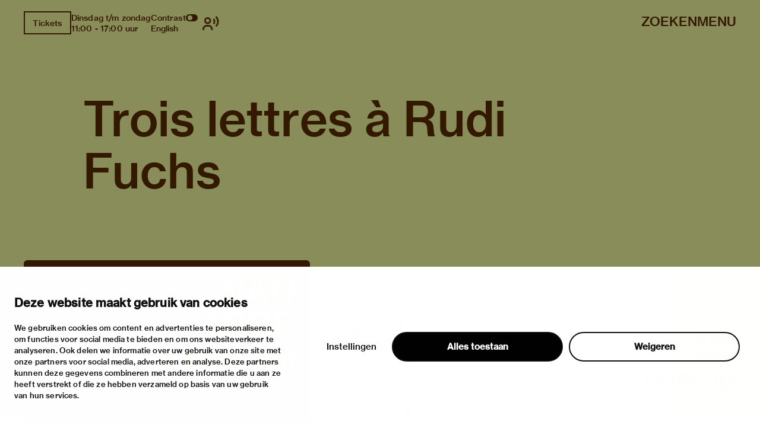

--- FILE ---
content_type: text/html; charset=utf-8
request_url: https://vanabbemuseum.nl/nl/collectie-onderzoek/bibliotheek/publicaties/trois-lettres-a-rudi-fuchs
body_size: 58586
content:
<!doctype html>
              <html lang="nl" data-reactroot=""><head><meta charSet="utf-8"/><title data-react-helmet="true">Trois lettres à Rudi Fuchs</title><meta data-react-helmet="true" name="description" content=""/><meta data-react-helmet="true" property="og:title" content="Trois lettres à Rudi Fuchs"/><meta data-react-helmet="true" property="og:url" content="https://vanabbemuseum.nl/nl/collectie-onderzoek/bibliotheek/publicaties/trois-lettres-a-rudi-fuchs"/><meta data-react-helmet="true" name="twitter:card" content="summary_large_image"/><script>window.env = {"RAZZLE_DEV_PROXY_API_PATH":"http:\u002F\u002Fbackend:8080\u002FPlone","RAZZLE_INTERNAL_API_PATH":"http:\u002F\u002Fbackend:8080\u002FPlone","apiPath":"https:\u002F\u002Fvanabbemuseum.nl","publicURL":"https:\u002F\u002Fvanabbemuseum.nl"};</script><link rel="icon" href="/favicon.ico" sizes="any"/><link rel="icon" href="/icon.svg" type="image/svg+xml"/><link rel="apple-touch-icon" sizes="180x180" href="/apple-touch-icon.png"/><link rel="manifest" href="/site.webmanifest"/><meta name="generator" content="Plone 6 - https://plone.org"/><meta name="viewport" content="width=device-width, initial-scale=1"/><meta name="apple-mobile-web-app-capable" content="yes"/><link data-chunk="client" rel="preload" as="style" href="/static/css/client.76dd5c30.chunk.css"/><link data-chunk="client" rel="preload" as="script" href="/static/js/runtime~client.0f7e4a08.js"/><link data-chunk="client" rel="preload" as="script" href="/static/js/client.b6efe17b.chunk.js"/><link data-chunk="client" rel="stylesheet" href="/static/css/client.76dd5c30.chunk.css"/></head><body class="view-viewview contenttype-plone-site siteroot is-anonymous public-ui homepage-view has-image view-viewview contenttype-publication section-nl section-collectie-onderzoek section-bibliotheek section-publicaties section-trois-lettres-a-rudi-fuchs is-anonymous public-ui has-image"><div role="navigation" aria-label="Toolbar" id="toolbar"></div><div id="main"><div class="skiplinks-wrapper" role="complementary" aria-label="skiplinks"><a class="skiplink" href="#view">Ga naar hoofdinhoud</a><a class="skiplink" href="#navigation">Ga naar navigatie</a><a class="skiplink" href="#footer">Ga naar footer</a></div><div class="portal-top"><div class="ui container"><div class="logo-wrapper"><div class="fixed-logo"><div class="logo"><a title="Ga naar de homepagina van Van Abbemuseum" href="/nl"><svg xmlns="http://www.w3.org/2000/svg" viewBox="0 0 101 64" style="height:98px;width:auto;fill:currentColor" class="icon"><g clip-path="url(#clip0_1113_29)"><path clip-rule="evenodd" d="M86.4419 17.1491H89.4858V8.5776C89.4858 6.87421 89.3256 4.20091 89.3256 4.20091H89.3749C89.3749 4.20091 90.6072 6.68629 91.5623 8.20783L97.2803 17.1491H100.583V0.00606203H97.5329V8.60185C97.5329 10.3052 97.7178 12.9786 97.7178 12.9786H97.65C97.65 12.9786 96.4177 10.4871 95.4873 8.98981L89.7446 0H86.4419V17.1491ZM75.7331 6.75903C76.2938 5.12232 76.873 2.63694 76.873 2.63694H76.9223C76.9223 2.63694 77.3413 4.73435 78.0129 6.75903L79.3376 10.7235H74.359L75.7331 6.75903ZM68.9183 17.1491H72.1716L73.5642 13.0695H80.1202L81.4942 17.1491H84.9385L78.6414 0.00606203H75.197L68.9183 17.1491ZM60.9574 17.1491H64.4017L70.28 0.00606203H66.9773L63.8842 9.7294C63.3974 11.2933 62.7936 14.1303 62.7936 14.1303H62.7443C62.7443 14.1303 62.1404 11.3176 61.6536 9.7294L58.5112 0.00606203H55.1161L60.9512 17.1491H60.9574ZM88.2781 23.0353H100.928V25.751H91.4884V29.9943H99.8374V32.5524H91.4884V37.3898H101.138V40.1783H88.2781V23.0353ZM80.0462 37.5778C81.0198 37.5778 81.7652 37.2989 82.2335 36.8382C82.6772 36.426 82.9299 35.8259 82.9299 35.0863C82.9299 33.3344 81.6728 32.4858 79.9537 32.4858H75.4188V37.5778H80.0462ZM79.6026 30.1095C81.2786 30.1095 82.3261 29.3033 82.3261 27.8302C82.3261 26.3572 81.3462 25.5934 79.7689 25.5934H75.4188V30.1095H79.6026ZM72.2394 23.0353H80.0709C81.8639 23.0353 83.2318 23.4717 84.1376 24.3507C85.0002 25.1327 85.4623 26.1693 85.4623 27.4847C85.4623 29.2608 84.4825 30.4368 82.6279 30.9885V31.0552C84.7906 31.5644 86.1648 33.0374 86.1648 35.2015C86.1648 36.723 85.6041 37.9233 84.6305 38.7477C83.6323 39.6691 82.1904 40.1783 80.3296 40.1783H72.2394V23.0353ZM63.8411 37.5778C64.8208 37.5778 65.5601 37.2989 66.0284 36.8382C66.4721 36.426 66.7247 35.8259 66.7247 35.0863C66.7247 33.3344 65.4677 32.4858 63.7486 32.4858H59.2136V37.5778H63.8411ZM63.3974 30.1095C65.0734 30.1095 66.1209 29.3033 66.1209 27.8302C66.1209 26.3572 65.1412 25.5934 63.5638 25.5934H59.2136V30.1095H63.3974ZM56.0342 23.0353H63.8657C65.6587 23.0353 67.0266 23.4717 67.9324 24.3507C68.795 25.1327 69.2571 26.1693 69.2571 27.4847C69.2571 29.2608 68.2836 30.4368 66.4228 30.9885V31.0552C68.5855 31.5644 69.9596 33.0374 69.9596 35.2015C69.9596 36.723 69.3989 37.9233 68.4253 38.7477C67.4271 39.6691 65.9853 40.1783 64.1245 40.1783H56.0342V23.0353ZM43.9512 33.7527H48.9298L47.605 29.7882C46.9334 27.7635 46.5144 25.6661 46.5144 25.6661H46.4651C46.4651 25.6661 45.8859 28.1576 45.3252 29.7882L43.9512 33.7527ZM44.7892 23.0353H48.2335L54.5369 40.1783H51.0926L49.7185 36.0987H43.1625L41.7638 40.1783H38.5104L44.7892 23.0353ZM83.3058 63.7834H86.1708V54.8421C86.1708 52.975 85.9614 49.4955 85.9614 49.4955H86.0106C86.0106 49.4955 86.7315 52.6537 87.2923 54.3571L90.5949 63.7834H93.2013L96.4793 54.3571C97.04 52.6537 97.7609 49.4955 97.7609 49.4955H97.8102C97.8102 49.4955 97.6007 52.975 97.6007 54.8421V63.7834H100.602V46.6403H96.2513L93.4601 54.7997C92.8069 56.8243 91.9751 60.5585 91.9751 60.5585H91.9074C91.9074 60.5585 91.0694 56.8001 90.3977 54.7997L87.5634 46.6403H83.3058V63.7834ZM73.5888 64.0804C77.8465 64.0804 80.5207 62.0497 80.5207 58.0003V46.6403H77.2858V57.9094C77.2858 60.2129 75.961 61.4374 73.6134 61.4374C71.1488 61.4374 69.8672 60.2614 69.8672 57.9579V46.6464H66.6569V58.0064C66.6569 62.0861 69.288 64.0865 73.5888 64.0865V64.0804ZM52.0784 63.7895H64.9378V61.001H55.2887V56.1636H63.6377V53.6054H55.2887V49.3682H64.7283V46.6464H52.0784V63.7895ZM27.0128 64.0925C31.2705 64.0925 33.9446 62.0618 33.9446 58.0125V46.6524H30.7097V57.9215C30.7097 60.2251 29.385 61.4496 27.0374 61.4496C24.5727 61.4496 23.2911 60.2736 23.2911 57.97V46.6585H20.0809V58.0185C20.0809 62.0982 22.7057 64.0986 27.0128 64.0986V64.0925ZM2.88367 54.8603C2.88367 53.46 2.76582 51.1527 2.70689 50.0866C2.68785 49.7419 2.67493 49.527 2.67417 49.5143L2.67416 49.5143L2.67416 49.5142H2.72346C2.72346 49.5142 3.44437 52.6724 4.00508 54.3758L7.30774 63.8021H9.91411L13.1921 54.3758C13.7528 52.6724 14.4738 49.5142 14.4738 49.5142H14.5231C14.5204 49.5595 14.3135 53.0055 14.3135 54.8603V54.8608V63.8016V63.8021H17.3143V63.8016V46.659V46.6585H12.9642L10.1729 54.8178C9.51976 56.8425 8.68179 60.5766 8.68179 60.5766H8.614C8.614 60.5766 7.77602 56.8183 7.1044 54.8178L4.27004 46.6585H0.012326V46.659V63.8016V63.8021H2.88367V63.8016V54.8608V54.8603ZM43.1994 63.8341C47.0381 63.8341 49.9217 61.9185 49.9217 58.5117C49.9217 54.8018 46.9703 53.8562 43.7601 53.1651C41.0859 52.6135 39.4099 52.1952 39.4099 50.607C39.4099 49.2491 40.6915 48.4429 42.6202 48.4429C44.6658 48.4429 45.9475 49.3886 46.2001 51.0677H49.3425C49.016 47.9094 46.693 46 42.6694 46C38.9724 46 36.2736 47.6367 36.2736 50.8859C36.2736 54.3169 38.9724 55.1716 42.2012 55.8869C44.9431 56.5113 46.6684 56.9235 46.6684 58.7663C46.6684 60.4697 45.1095 61.276 43.224 61.276C40.5745 61.276 39.108 60.1666 38.8739 57.9601H35.639C35.7807 61.4639 38.4549 63.8341 43.1994 63.8341Z"/></g><defs><clipPath id="clip0_1113_29"><path d="M0 0H101V64H0z"/></clipPath></defs></svg></a></div></div></div><div class="header-wrapper"><div class="header"><div class="header-section"><div class="left-section"><div class="header-tools"><a href="https://ticketshop.vanabbemuseum.nl/Exhibitions/Register?ID=0B6AC417-85D5-EA11-A2E0-D9C772E4E9DA&amp;language=NL" title="Tickets" target="_blank" rel="noopener noreferrer" class="ui button primary">Tickets</a><div class="computer large screen widescreen only"><div class="open-hours"><div>Dinsdag t/m zondag</div><div>11:00 - 17:00 uur</div></div></div><div class="computer large screen widescreen only"><div class="contrast-toggle">Contrast<label class="toggle-switch"><input type="checkbox"/><span class="switch"></span></label></div><div class="language-selector"><div><span><a aria-label="Wissel naar english" class="" href="/en/collection-research/library/publications/trois-lettres-a-rudi-fuchs">English</a></span></div></div></div><div class=""><button class="ui icon button"><svg xmlns="http://www.w3.org/2000/svg" viewBox="0 0 28 24" style="height:24px;width:auto;fill:currentColor" class="icon"><g fill-rule="evenodd"><path d="M8.698 13.575c3.305 0 5.799-2.494 5.799-5.799s-2.494-5.799-5.799-5.799S2.9 4.471 2.9 7.777c0 3.304 2.494 5.798 5.8 5.798zm0-8.698c1.708 0 2.9 1.191 2.9 2.9 0 1.707-1.192 2.898-2.9 2.898s-2.9-1.191-2.9-2.899 1.192-2.9 2.9-2.9zm1.45 10.148h-2.9C3.252 15.024 0 18.276 0 22.273v1.45h2.9v-1.45a4.354 4.354 0 014.348-4.35h2.9a4.354 4.354 0 014.349 4.35v1.45h2.9v-1.45c0-3.997-3.252-7.248-7.25-7.248zM23.723 0l-2.05 2.05a10.093 10.093 0 012.972 7.176c0 2.71-1.057 5.258-2.972 7.176l2.05 2.05a12.967 12.967 0 003.821-9.226c0-3.484-1.357-6.76-3.821-9.226z"/><path d="M19.62 4.098L17.57 6.15a4.309 4.309 0 011.275 3.074 4.309 4.309 0 01-1.275 3.073l2.05 2.053a7.2 7.2 0 002.124-5.126 7.201 7.201 0 00-2.124-5.126z"/></g></svg></button></div></div></div><div class="right-section"><div id="global-search-widget"><button aria-label="Zoeken" class="ui basic button nav-button">Zoeken</button></div><nav class="navigation" id="navigation" aria-label="navigation"><button aria-label="Menu" class="ui basic button nav-button">Menu</button></nav></div></div></div></div></div></div><div class="ui container sticky-heading"><div id="heading" class="offset-1-left offset-2-right"><h1 class="content-title">Trois lettres à Rudi Fuchs</h1><div id="description"><p class="content-description"></p></div></div></div><div class="ui container hero-container"><div class="offset-1-right"><div class="header-bg"><div class="header-container"><div class="herosection-wrapper"><div class="herosection"><div class="herosection-content-wrapper"><div class="herosection-missing-image"></div></div></div></div></div></div></div></div><div role="navigation" aria-label="Broodkruimel" class="ui secondary vertical segment breadcrumbs"><div class="ui container"><div class="ui breadcrumb"><a class="section" title="Home" href="/nl"><svg xmlns="http://www.w3.org/2000/svg" viewBox="0 0 36 36" style="height:18px;width:auto;fill:currentColor" class="icon"><g fill-rule="evenodd"><path d="M18 4.826L4.476 13.148 5.524 14.851 18 7.174 30.476 14.851 31.524 13.148zM25 27L21 27 21 19 15 19 15 27 11 27 11 15 9 15 9 29 17 29 17 21 19 21 19 29 27 29 27 15 25 15z"/></g></svg></a><div class="divider">/</div><a class="section" href="/nl/collectie-onderzoek">collectie &amp; onderzoek</a><div class="divider">/</div><a class="section" href="/nl/collectie-onderzoek/bibliotheek">Bibliotheek &amp; archief</a><div class="divider">/</div><a class="section" href="/nl/collectie-onderzoek/bibliotheek/publicaties">Bibliotheek­catalogus</a><div class="divider">/</div><div class="active section">Trois lettres à Rudi Fuchs</div></div></div></div><div class="ui basic segment content-area"><main><div id="view"><div class="publication-view artwork-view"><div class="ui container"><div class="content-container"><div class="ui grid"><div class="row"><div class="column offset-1-right"><div class="content-wrapper"><div class="artwork-container"><div class="artwork-top"><div><div class="image-album"><div tabindex="0" role="button" class="preview-image-wrapper"><div class="artwork-fallback-image"><div class="logo"><svg xmlns="http://www.w3.org/2000/svg" viewBox="0 0 101 64" style="height:165px;width:auto;fill:currentColor" class="icon"><g clip-path="url(#clip0_1113_29)"><path clip-rule="evenodd" d="M86.4419 17.1491H89.4858V8.5776C89.4858 6.87421 89.3256 4.20091 89.3256 4.20091H89.3749C89.3749 4.20091 90.6072 6.68629 91.5623 8.20783L97.2803 17.1491H100.583V0.00606203H97.5329V8.60185C97.5329 10.3052 97.7178 12.9786 97.7178 12.9786H97.65C97.65 12.9786 96.4177 10.4871 95.4873 8.98981L89.7446 0H86.4419V17.1491ZM75.7331 6.75903C76.2938 5.12232 76.873 2.63694 76.873 2.63694H76.9223C76.9223 2.63694 77.3413 4.73435 78.0129 6.75903L79.3376 10.7235H74.359L75.7331 6.75903ZM68.9183 17.1491H72.1716L73.5642 13.0695H80.1202L81.4942 17.1491H84.9385L78.6414 0.00606203H75.197L68.9183 17.1491ZM60.9574 17.1491H64.4017L70.28 0.00606203H66.9773L63.8842 9.7294C63.3974 11.2933 62.7936 14.1303 62.7936 14.1303H62.7443C62.7443 14.1303 62.1404 11.3176 61.6536 9.7294L58.5112 0.00606203H55.1161L60.9512 17.1491H60.9574ZM88.2781 23.0353H100.928V25.751H91.4884V29.9943H99.8374V32.5524H91.4884V37.3898H101.138V40.1783H88.2781V23.0353ZM80.0462 37.5778C81.0198 37.5778 81.7652 37.2989 82.2335 36.8382C82.6772 36.426 82.9299 35.8259 82.9299 35.0863C82.9299 33.3344 81.6728 32.4858 79.9537 32.4858H75.4188V37.5778H80.0462ZM79.6026 30.1095C81.2786 30.1095 82.3261 29.3033 82.3261 27.8302C82.3261 26.3572 81.3462 25.5934 79.7689 25.5934H75.4188V30.1095H79.6026ZM72.2394 23.0353H80.0709C81.8639 23.0353 83.2318 23.4717 84.1376 24.3507C85.0002 25.1327 85.4623 26.1693 85.4623 27.4847C85.4623 29.2608 84.4825 30.4368 82.6279 30.9885V31.0552C84.7906 31.5644 86.1648 33.0374 86.1648 35.2015C86.1648 36.723 85.6041 37.9233 84.6305 38.7477C83.6323 39.6691 82.1904 40.1783 80.3296 40.1783H72.2394V23.0353ZM63.8411 37.5778C64.8208 37.5778 65.5601 37.2989 66.0284 36.8382C66.4721 36.426 66.7247 35.8259 66.7247 35.0863C66.7247 33.3344 65.4677 32.4858 63.7486 32.4858H59.2136V37.5778H63.8411ZM63.3974 30.1095C65.0734 30.1095 66.1209 29.3033 66.1209 27.8302C66.1209 26.3572 65.1412 25.5934 63.5638 25.5934H59.2136V30.1095H63.3974ZM56.0342 23.0353H63.8657C65.6587 23.0353 67.0266 23.4717 67.9324 24.3507C68.795 25.1327 69.2571 26.1693 69.2571 27.4847C69.2571 29.2608 68.2836 30.4368 66.4228 30.9885V31.0552C68.5855 31.5644 69.9596 33.0374 69.9596 35.2015C69.9596 36.723 69.3989 37.9233 68.4253 38.7477C67.4271 39.6691 65.9853 40.1783 64.1245 40.1783H56.0342V23.0353ZM43.9512 33.7527H48.9298L47.605 29.7882C46.9334 27.7635 46.5144 25.6661 46.5144 25.6661H46.4651C46.4651 25.6661 45.8859 28.1576 45.3252 29.7882L43.9512 33.7527ZM44.7892 23.0353H48.2335L54.5369 40.1783H51.0926L49.7185 36.0987H43.1625L41.7638 40.1783H38.5104L44.7892 23.0353ZM83.3058 63.7834H86.1708V54.8421C86.1708 52.975 85.9614 49.4955 85.9614 49.4955H86.0106C86.0106 49.4955 86.7315 52.6537 87.2923 54.3571L90.5949 63.7834H93.2013L96.4793 54.3571C97.04 52.6537 97.7609 49.4955 97.7609 49.4955H97.8102C97.8102 49.4955 97.6007 52.975 97.6007 54.8421V63.7834H100.602V46.6403H96.2513L93.4601 54.7997C92.8069 56.8243 91.9751 60.5585 91.9751 60.5585H91.9074C91.9074 60.5585 91.0694 56.8001 90.3977 54.7997L87.5634 46.6403H83.3058V63.7834ZM73.5888 64.0804C77.8465 64.0804 80.5207 62.0497 80.5207 58.0003V46.6403H77.2858V57.9094C77.2858 60.2129 75.961 61.4374 73.6134 61.4374C71.1488 61.4374 69.8672 60.2614 69.8672 57.9579V46.6464H66.6569V58.0064C66.6569 62.0861 69.288 64.0865 73.5888 64.0865V64.0804ZM52.0784 63.7895H64.9378V61.001H55.2887V56.1636H63.6377V53.6054H55.2887V49.3682H64.7283V46.6464H52.0784V63.7895ZM27.0128 64.0925C31.2705 64.0925 33.9446 62.0618 33.9446 58.0125V46.6524H30.7097V57.9215C30.7097 60.2251 29.385 61.4496 27.0374 61.4496C24.5727 61.4496 23.2911 60.2736 23.2911 57.97V46.6585H20.0809V58.0185C20.0809 62.0982 22.7057 64.0986 27.0128 64.0986V64.0925ZM2.88367 54.8603C2.88367 53.46 2.76582 51.1527 2.70689 50.0866C2.68785 49.7419 2.67493 49.527 2.67417 49.5143L2.67416 49.5143L2.67416 49.5142H2.72346C2.72346 49.5142 3.44437 52.6724 4.00508 54.3758L7.30774 63.8021H9.91411L13.1921 54.3758C13.7528 52.6724 14.4738 49.5142 14.4738 49.5142H14.5231C14.5204 49.5595 14.3135 53.0055 14.3135 54.8603V54.8608V63.8016V63.8021H17.3143V63.8016V46.659V46.6585H12.9642L10.1729 54.8178C9.51976 56.8425 8.68179 60.5766 8.68179 60.5766H8.614C8.614 60.5766 7.77602 56.8183 7.1044 54.8178L4.27004 46.6585H0.012326V46.659V63.8016V63.8021H2.88367V63.8016V54.8608V54.8603ZM43.1994 63.8341C47.0381 63.8341 49.9217 61.9185 49.9217 58.5117C49.9217 54.8018 46.9703 53.8562 43.7601 53.1651C41.0859 52.6135 39.4099 52.1952 39.4099 50.607C39.4099 49.2491 40.6915 48.4429 42.6202 48.4429C44.6658 48.4429 45.9475 49.3886 46.2001 51.0677H49.3425C49.016 47.9094 46.693 46 42.6694 46C38.9724 46 36.2736 47.6367 36.2736 50.8859C36.2736 54.3169 38.9724 55.1716 42.2012 55.8869C44.9431 56.5113 46.6684 56.9235 46.6684 58.7663C46.6684 60.4697 45.1095 61.276 43.224 61.276C40.5745 61.276 39.108 60.1666 38.8739 57.9601H35.639C35.7807 61.4639 38.4549 63.8341 43.1994 63.8341Z"/></g><defs><clipPath id="clip0_1113_29"><path d="M0 0H101V64H0z"/></clipPath></defs></svg></div><div class="item-meta"><h3 class="item-title">Trois lettres à Rudi Fuchs</h3><p><div>Vergier, F</div><div></div></p></div></div></div></div></div><div class="artwork-meta"><h2 class="object-author"><div>Vergier, F</div><div></div></h2><div class="object-artist">Vergier, Françoise</div><div class="pub-info"><div>fr</div><div class="object-creation">1986</div><div class="bookBinding">Folio; 23 p ill</div><div>Opl. 231 ex</div></div><div class="object-shelfmark">Located in: VERGIER, FRANCOISE</div><div class="object-id">VUBIS<!-- -->:<!-- --> <a href="https://vanabbe.inforlibraries.com/abbeweb/LinkToVubis.csp?DataBib=2:23833" target="_blank" rel="noreferrer">2:23833</a></div></div></div><div class="artwork-content offset-1-left offset-2-right"></div></div></div></div></div></div></div></div></div></div></main></div><div class="footer"><div class="ui container"><div>Met steun van</div><div class="logo-carousel"><div class="logo-slide-img" style="height:40px"><a href="https://www.eindhoven.nl/" target="_blank" rel="noreferrer" title="Gemeente Eindhoven"><div class="svg-wrapper"></div></a></div><div class="logo-slide-img" style="height:40px"><a href="https://www.vriendenloterij.nl/" target="_blank" rel="noreferrer" title="Vrienden Loterij"><div class="svg-wrapper"></div></a></div><div class="logo-slide-img" style="height:40px"><a href="https://vanabbemuseum.nl/nl/museum/fondsen-en-partners/promotors" target="_blank" rel="noreferrer" title="Stichting Promotors Van Abbemuseum"><div class="svg-wrapper"></div></a></div><div class="logo-slide-img" style="height:40px"><a href="https://www.mondriaanfonds.nl/" target="_blank" rel="noreferrer" title="mondriaan fonds"><div class="svg-wrapper"></div></a></div><div class="logo-slide-img" style="height:40px"><a href="https://www.ammodo-art.org/" target="_blank" rel="noreferrer" title="Ammodo"><div class="svg-wrapper"></div></a></div><div class="logo-slide-img" style="height:40px"><a href="https://culture.ec.europa.eu/creative-europe" target="_blank" rel="noreferrer" title="Creative Europe"><div class="svg-wrapper"></div></a></div><div class="logo-slide-img" style="height:40px"><a href="https://internationaleonline.org" target="_blank" rel="noreferrer"><div class="svg-wrapper"></div></a></div></div><div class="footer-wrapper offset-2-right"><div class="social-links"><div class="section-title">blijf op de hoogte</div><div role="list" class="ui list"><div role="listitem" class="item"><div class="content"><p><a href="https://mailchi.mp/vanabbemuseum/inschrijven-nieuwsbrief-van-abbemuseum">nieuwsbrief</a></p></div></div><div role="listitem" class="item"><div class="content"><p><a href="https://www.facebook.com/vanabbemuseum/">facebook</a></p></div></div><div role="listitem" class="item"><div class="content"><p><a href="https://www.instagram.com/vanabbemuseum/">instagram</a></p></div></div><div role="listitem" class="item"><div class="content"><p><a href="https://twitter.com/vanabbemuseum">twitter</a></p></div></div><div role="listitem" class="item"><div class="content"><p><a href="https://www.linkedin.com/company/van-abbemuseum/">linkedin</a></p></div></div></div></div><div class="address-section"><div class="section-title">bezoekadres</div><div role="list" class="ui list footer-contact"><div role="listitem" class="item"><div class="content"><p>stratumsedijk 2 eindhoven</p></div></div><div role="listitem" class="item"><div class="content"><p><a href="tel:+31 40 238 10 00">+31 40 238 10 00</a></p></div></div><div role="listitem" class="item"><div class="content"><p><a class="email" href="mailto:info@vanabbemuseum.nl">info@vanabbemuseum.nl</a></p></div></div></div></div><div class="action-links-preview bekijk"><div class="section-title">bekijk</div><div role="list" class="ui list"><div role="listitem" class="item"><div class="content"><a href="/nl/zien-en-doen/tentoonstellingen-activiteiten">tentoonstellingen &amp; activiteiten</a></div></div><div role="listitem" class="item"><div class="content"><a href="/nl/plan-je-bezoek/praktische-informatie">praktische informatie</a></div></div></div></div><div class="action-links-preview over"><div class="section-title">over</div><div role="list" class="ui list"><div role="listitem" class="item"><div class="content"><a href="/nl/museum/over-het-museum">het museum </a></div></div><div role="listitem" class="item"><div class="content"><a href="/nl/collectie-onderzoek/collectie">de collectie</a></div></div><div role="listitem" class="item"><div class="content"><a href="/nl/museum/fondsen-en-partners">fondsen &amp; partners</a></div></div></div></div><div class="action-links-preview "><div class="section-title"></div><div role="list" class="ui list"><div role="listitem" class="item"><div class="content"><a href="/nl/museum/contact">contact</a></div></div><div role="listitem" class="item"><div class="content"><a href="/nl/museum/contact/huisregels">huisregels</a></div></div><div role="listitem" class="item"><div class="content"><a href="/nl/museum/contact/privacy-cookies">privacy &amp; cookies</a></div></div><div role="listitem" class="item"><div class="content"><a href="/nl/museum/contact/disclaimer-colofon">disclaimer &amp; colofon</a></div></div><div role="listitem" class="item"><div class="content"><a href="/nl/museum/over-het-museum/toegankelijkheid">digitoegankelijkheid</a></div></div></div></div></div><a aria-label="login" id="login" href="/login?return_url=http://backend:8080/Plone/nl/collectie-onderzoek/bibliotheek/publicaties/trois-lettres-a-rudi-fuchs">Inloggen</a></div></div><div class="Toastify"></div></div><div id="sidebar"></div><script charSet="UTF-8">window.__data={"router":{"location":{"pathname":"\u002Fnl\u002Fcollectie-onderzoek\u002Fbibliotheek\u002Fpublicaties\u002Ftrois-lettres-a-rudi-fuchs","search":"","hash":"","state":undefined,"key":"pb8psc","query":{}},"action":"POP"},"intl":{"defaultLocale":"en","locale":"nl","messages":{"\u003Cp\u003EAdd some HTML here\u003C\u002Fp\u003E":"\u003Cp\u003EVoeg hier wat HTML toe\u003C\u002Fp\u003E","Account Registration Completed":"Account registratie voltooid","Account activation completed":"Account activatie voltooid","Action":"Actie","Action changed":"","Action: ":"","Actions":"Acties","Activate and deactivate":"Activeer en deactiveer","Active":"","Active content rules in this Page":"","Add":"Toevoegen","Add (object list)":"Toevoegen (object lijst)","Add Addons":"Voeg modules toe","Add Content":"Inhoud toevoegen","Add Content Rule":"","Add Rule":"","Add Translation…":"Voeg vertaling toe…","Add User":"Gebruiker toevoegen","Add a description…":"Voeg een beschrijving toe…","Add a new alternative url":"Voeg een alternatieve url toe","Add action":"","Add block":"","Add block…":"Blok toevoegen…","Add condition":"","Add content rule":"","Add criteria":"Voeg criteria toe","Add date":"Voeg datum toe","Add field":"","Add fieldset":"Voeg veldset toe","Add group":"Voeg groep toe","Add new content type":"Voeg nieuw content type toe","Add new group":"Voeg nieuwe groep toe","Add new user":"Voeg nieuwe gebruiker toe","Add to Groups":"Aan groep toevoegen","Add users to group":"Voeg gebruikers toe aan groep","Add vocabulary term":"Voeg vocabulary term toe","Add {type}":"Voeg {type} toe","Add-Ons":"Modules","Add-on Configuration":"Module configuratie","Add-ons":"Modules","Add-ons Settings":"Instellingen modules","Added":"","Additional date":"Extra datum","Addon could not be installed":"Module kon niet geïnstalleerd worden","Addon could not be uninstalled":"Module kon niet verwijderd worden","Addon could not be upgraded":"Module kon niet worden bijgewerkt","Addon installed succesfuly":"Module succesvol geïnstalleerd","Addon uninstalled succesfuly":"Module succesvol geïnstalleerd","Addon upgraded succesfuly":"Module succesvol bijgewerkt","Album view":"Album weergave","Alias":"Alias","Alias has been added":"Alias toegevoegd","Alignment":"Uitlijning","All":"Alles","All content":"Alle inhoud","All existing alternative urls for this site":"Alle bestaande alternatieve url's voor deze website","Alphabetically":"Alfabetisch","Alt text":"Alt tekst","Alt text hint":"Alt tekst hint","Alt text hint link text":"Alt tekst hint link tekst","Alternative url path (Required)":"Alternatieve url (verplicht)","Alternative url path must start with a slash.":"Alternatieve url moet beginnen met een slash.","Alternative url path → target url path (date and time of creation, manually created yes\u002Fno)":"Alternatieve url → doel url (datum en tijd van aanmaak, manuaal aangemaakt ja\u002Fnee)","Applied to subfolders":"","Applies to subfolders?":"","Apply to subfolders":"","Apply working copy":"Werkkopie toepassen","Are you sure you want to delete this field?":"Ben je zeker dat je dit veld wil verwijderen?","Are you sure you want to delete this fieldset including all fields?":"Ben je zeker dat je deze veldset wil verwijderen inclusief all velden?\"","Ascending":"Oplopend","Assignments":"","Available":"Beschikbaar","Available content rules:":"","Back":"Terug","Base":"Basis","Base search query":"Basis zoekopdracht","Block":"Blok","Both email address and password are case sensitive, check that caps lock is not enabled.":"E-mailadres en wachtwoord zijn hoofdlettergevoelig, kijk na of caps lock niet ingeschakeld is.","Breadcrumbs":"Broodkruimel","Browse":"Bladeren","Browse the site, drop an image, or type an URL":"Blader door de site, plaats een afbeelding of voer een URL in","By default, permissions from the container of this item are inherited. If you disable this, only the explicitly defined sharing permissions will be valid. In the overview, the symbol {inherited} indicates an inherited value. Similarly, the symbol {global} indicates a global role, which is managed by the site administrator.":"Standaard worden de rechten overgenomen van de bovenliggende map.  Als je dit uitschakelt, worden alleen de expliciet toegekende rechten gebruikt. In het overzicht geeft het symbool ${image_confirm_icon} een overgenomen waarde aan. Vergelijkbaar geeft het icoon ${image_link_icon} een globale rol aan, die wordt beheerd door de websitebeheerder.","By deleting this item, you will break links that exist in the items listed below. If this is indeed what you want to do, we recommend that remove these references first.":"","Cache Name":"Naam cache","Can not edit Layout for \u003Cstrong\u003E{type}\u003C\u002Fstrong\u003E content-type as it doesn't have support for \u003Cstrong\u003EVolto Blocks\u003C\u002Fstrong\u003E enabled":"Kan de editeer lay-out voor content type \u003Cstrong\u003E{type}\u003C\u002Fstrong\u003E niet editeren omdat de ondersteuning voor \u003Cstrong\u003EVolto Blocks\u003C\u002Fstrong\u003E niet ingeschakeld is.","Can not edit Layout for \u003Cstrong\u003E{type}\u003C\u002Fstrong\u003E content-type as the \u003Cstrong\u003EBlocks behavior\u003C\u002Fstrong\u003E is enabled and \u003Cstrong\u003Eread-only\u003C\u002Fstrong\u003E":"Kan de editeer lay-out voor content type \u003Cstrong\u003E{type}\u003C\u002Fstrong\u003E niet editeren omdat \u003Cstrong\u003EBlocks behavior\u003C\u002Fstrong\u003E niet ingeschakeld en \u003Cstrong\u003Eread-only\u003C\u002Fstrong\u003E is","Cancel":"","Cell":"Cel","Center":"Centreren","Change Note":"Beschrijf de wijzigingen","Change Password":"Wachtwoord wijzigen","Change State":"Status wijzigen","Change workflow state recursively":"Status recursief wijzigen","Changes applied.":"Veranderingen toegepast.","Changes saved":"Wijzigingen zijn opgeslagen","Changes saved.":"Veranderingen bewaard.","Checkbox":"Selectievak","Choices":"","Choose Image":"Kies afbeelding","Choose Target":"Kies doel","Choose a file":"","Clear":"Wissen","Clear filters":"Wis filters","Click to download full sized image":"Klik om afbeelding te downloaden in volledige grootte","Close":"Sluiten","Close menu":"Menu sluiten","Code":"Code","Collapse item":"Item inklappen","Collection":"Verzameling","Color":"Kleur","Comment":"Geef commentaar","Commenter":"Commentator","Comments":"Commentaar","Compare":"Vergelijken","Condition changed":"","Condition: ":"","Configuration Versions":"","Configure Content Rule":"","Configure Content Rule: {title}":"","Configure content rule":"","Confirm password":"Wachtwoord bevestigen","Connection refused":"Verbinding geweigerd","Contact form":"Contactformulier","Contained items":"Bevatte items","Content":"Inhoud","Content Rule":"","Content Rules":"","Content rules for {title}":"","Content rules from parent folders":"","Content type created":"Content type aangemaakt","Content type deleted":"Content type verwijderd","Contents":"Inhoud","Controls":"Bediening","Copy":"Kopiëren","Copy blocks":"Kopieer blokken","Copyright":"Copyright","Copyright statement or other rights information on this item.":"Auteursrechten of andere rechtsinformatie van dit item.","Create or delete relations to target":"","Create working copy":"Maak werkkopie","Created by {creator} on {date}":"Aangemaakt door {creator} op {date}","Created on":"Aangemaakt op","Creator":"Aanmaker","Creators":"Auteurs","Criteria":"Criteria","Current active configuration":"","Current filters applied":"Huidige filters toegepast","Current password":"Huidig wachtwoord","Cut":"Knippen","Cut blocks":"Knip blokken","Daily":"Dagelijks","Database":"Databank","Database Information":"Databank informatie","Database Location":"Databank locatie","Database Size":"Databank grootte","Database main":"Databank algemaan","Date":"","Date (newest first)":"Datum (nieuwste eerst)","Default":"","Default view":"Standaard weergave","Delete":"Verwijderen","Delete Group":"Groep verwijderen","Delete Type":"Type verwijderen","Delete User":"Gebruiker verwijderen","Delete action":"","Delete blocks":"Blokken verwijderen","Delete col":"Kolom verwijderen","Delete condition":"","Delete row":"Rij verwijderen","Deleted":"","Depth":"Diepte","Descending":"Aflopend","Description":"Beschrijving","Diff":"Verschil","Difference between revision {one} and {two} of {title}":"Verschil tussen revisie {one} en {two} van {title}","Disable":"","Disable apply to subfolders":"","Disabled":"","Disabled apply to subfolders":"","Distributed under the {license}.":"Gedistribueerd onder de {license}.","Divide each row into separate cells":"Verdeel elke rij in gelijke cellen","Do you really want to delete the following items?":"Weet je zeker dat je de volgende items wil verwijderen?","Do you really want to delete the group {groupname}?":"Weet je zeker dat je de groep {groupname} wil verwijderen?","Do you really want to delete the type {typename}?":"Weet je zeker dat je het type {typename} wil verwijderen","Do you really want to delete the user {username}?":"Weet je zeker dat je de gebruiker {username} wil verwijderen","Do you really want to delete this item?":"Weet je zeker dat je dit item wil verwijderen?","Document":"Pagina","Document view":"Pagina weergave","Download Event":"Download Agenda item","Drag and drop files from your computer onto this area or click the “Browse” button.":"Drag en drop bestanden van je computer naar dit gebied of klik op de “Bladeren” knop.","Drop file here to replace the existing file":"","Drop file here to upload a new file":"","Drop files here ...":"","Dry run selected, transaction aborted.":"","E-mail":"E-mail","E-mail addresses do not match.":"E-mailadressen komen niet overeen","Edit":"Bewerken","Edit Rule":"","Edit comment":"Bewerk commentaar","Edit field":"Bewerk veld","Edit fieldset":"Bewerk veldset","Edit recurrence":"Bewerk herhaling","Edit values":"Bewerk waardes","Edit {title}":"{title} bewerken","Email":"E-mail","Email sent":"E-mail verstuurd","Embed code error, please follow the instructions and try again.":"Fout in embed code, volg de instructies en probeer opnieuw","Empty object list":"Lege objectlijst","Enable":"","Enable editable Blocks":"Editeerbare blokken inschakelen","Enabled":"","Enabled here?":"","Enabled?":"","End Date":"Einddatum","Enter URL or select an item":"Geef URL of selecteer een item","Enter a username above to search or click 'Show All'":"Geef een gebruikersnaam in of klik op 'Toon alles'","Enter an email address. This will be your login name. We respect your privacy, and will not give the address away to any third parties or expose it anywhere.":"Geef een e-mailadres. Dit is je gebruikersnaam. We respecteren je privacy en geven het niet door aan derden.","Enter full name, e.g. John Smith.":"Vul de volledige naam in, bijvoorbeeld Jan Smit.","Enter map Embed Code":"Geef embed code voor kaart","Enter the absolute path of the target. The path must start with '\u002F'. Target must exist or be an existing alternative url path to the target.":"Geef het absolute pad van het doel. Het pad moet starten met '\u002F'. Het doel moet bestaan of een alternatieve url zijn.","Enter the absolute path where the alternative url should exist. The path must start with '\u002F'. Only urls that result in a 404 not found page will result in a redirect occurring.":"Geef het absolute pad naar de alternatieve url. Het pad moet starten met '\u002F'. Enkel URL's die in een 404 resulteren zullen een redirect doen.","Enter your current password.":"Voer je huidige wachtwoord in.","Enter your email for verification.":"Geef je e-mail op voor verificatie.","Enter your new password. Minimum 8 characters.":"Geef een nieuw wachtwoord op. Minimaal 8 karakters.","Enter your username for verification.":"Geef je gebruikersnaam voor verificatie.","Error":"Error","ErrorHeader":"Fout","Event":"","Event listing":"Lijst agenda items","Event view":"Agenda weergave","Exclude from navigation":"Sluit uit van de navigatiestructuur","Exclude this occurence":"Deze gebeurtenis uitsluiten","Excluded from navigation":"Uitgesloten van navigatie","Existing alternative urls for this item":"Bestaande alternatieve URL voor dit item","Expand sidebar":"Zijbalk uitvouwen","Expiration Date":"Vervaldatum","Expiration date":"Vervaldatum","Expired":"Verlopen","External URL":"Externe URL","Facet":"Facet","Facet widget":"Facet widget","Facets":"Facetten","Facets on left side":"Facetten links","Facets on right side":"Facetten rechts","Facets on top":"Facetten boven","Failed To Undo Transactions":"Kon transactie niet ongedana maken","Field":"Veld","File":"Bestand","File size":"Bestandsgrootte","File view":"Bestandsweergave","Filename":"Bestandsnaam","Filter":"","Filter Rules:":"","Filter by prefix":"Filter op prefix","Filter users by groups":"Filter gebruikers door groepen","Filter…":"Filter…","First":"Eerst","Fix relations":"","Fixed width table cells":"Tabelcellen met vaste breedte","Fold":"Invouwen","Folder":"Map","Folder listing":"Mappenlijst","Forbidden":"Verboden","Fourth":"Vierde","From":"Van","Full":"Volledig","Full Name":"Volledige naam","Fullname":"Volledige naam","GNU GPL license":"GNU GPL licentie","General":"Algemeen","Global role":"Globale rol","Google Maps Embedded Block":"Embed blok met Google Maps","Group":"Groep","Group created":"Groep aangemaakt","Group roles updated":"Groepsrollen aangepast","Groupname":"Groepsnaam","Groups":"Groepen","Groups are logical collections of users, such as departments and business units. Groups are not directly related to permissions on a global level, you normally use Roles for that - and let certain Groups have a particular role. The symbol{plone_svg}indicates a role inherited from membership in another group.":"Groepen zijn logische verzamelingen van gebruikers","Header cell":"Kop cel","Headline":"Kop","Headline level":"Kopniveau","Hidden facets will still filter the results if proper parameters are passed in URLs":"Verborgen facetten zullen nog altijd filteren als de juiste parameters zijn doorgegeven in de URL","Hide Replies":"Verberg antwoorden","Hide facet?":"Verberg facet","History":"Geschiedenis","History Version Number":"Versienummer geschiedenis","History of {title}":"Geschiedenis van {title}","Home":"Home","ID":"ID","If all of the following conditions are met:":"","If selected, this item will not appear in the navigation tree":"Indien geselecteerd, wordt het item niet getoond in de navigatiestructuur","If this date is in the future, the content will not show up in listings and searches until this date.":"Wanneer deze datum in de toekomst is zal de inhoud niet langer zichtbaar zijn in lijsten en zoekresultaten totdat deze datum bereikt is.","If you are certain this user has abandoned the object, you may unlock the object. You will then be able to edit it.":"Als je zeker bent dat de gebruiker dit object niet meer bewerkt, mag je het ontsluiten. Je zal het dan terug kunnen bewerken.","If you are certain you have the correct web address but are encountering an error, please contact the {site_admin}.":"Als je zeker bent dat het webadres correct is, maar je toch een foutmelding krijgt, neem dan contact op met {site_admin}.","Image":"Afbeelding","Image gallery":"Afbeeldingsgallerij","Image override":"","Image size":"Grootte afbeelding","Image view":"Weergave afbeelding","Include this occurence":"Inclusief deze instantie","Info":"Info","InfoUserGroupSettings":"Je hebt de optie 'many users' of 'many groups' aangezet. Dit controlepaneel vraagt voor input om gebruikers en groepen te tonen. Als je gebruikers en groepen onmiddellijk wil zien, ga je naar de instellingen voor gebruikersgroepen. Zie de knop aan de linkerkant.","Inherit permissions from higher levels":"Rechten overnemen van bovenliggende map","Inherited value":"Overgeërfde waarde","Insert col after":"Voeg rij in na","Insert col before":"Voeg kolom in voor","Insert row after":"Voeg rij in na","Insert row before":"Voeg rij in voor","Inspect relations":"","Install":"Installeren","Installed":"Geïnstalleerd","Installed version":"Geïnstalleerde versie","Installing a third party add-on":"Een module van derden installeren","Interval Daily":"Dagelijks interval","Interval Monthly":"Maandelijks interval","Interval Weekly":"Wekelijks interval","Interval Yearly":"Jaarlijsk interval","Invalid Block":"","Item batch size":"Item batchgrootte","Item succesfully moved.":"Item succesvol verplaatst.","Item(s) copied.":"Item(s) gekopieerd","Item(s) cut.":"Item(d) geknipt.","Item(s) has been updated.":"Item(s) bijgewerkt.","Item(s) pasted.":"Item(s) geplakt.","Item(s) state has been updated.":"Status van item(s) is bijgewerkt.","Items":"Items","Items must be unique.":"Items moeten uniek zijn.","Items to be deleted:":"","Label":"Label","Language":"Taal","Language independent field.":"Taalonafhankelijk veld.","Large":"Groot","Last":"Laatste","Last comment date":"Datum laatste commentaar","Last modified":"Laatst gewijzigd","Latest available configuration":"","Latest version":"Laatste versie","Layout":"Layout","Lead Image":"Voorbeeldafbeelding","Left":"Links","Link":"Link","Link more":"Meer link","Link redirect view":"Link redirect weergave","Link title":"Link titel","Link to":"Link naar","Link translation for":"Link vertaling voor","Listing":"Lijst","Listing view":"Lijstweergave","Load more":"Meer laden","Loading":"Bezig met laden","Log In":"Inloggen","Log in":"Inloggen","Logged out":"","Login":"Inloggen","Login Failed":"Inloggen mislukt","Login Name":"Gebruikersnaam","Logout":"Uitloggen","Made by {creator} on {date}. This is not a working copy anymore, but the main content.":"Gemaakt door {creator} op {date}. Dit is geen werkkopie meer, maar de hoofdinhoud.","Make the table compact":"Maak de tabel compact","Manage Translations":"Beheer vertalingen","Manage content…":"Beheer inhoud…","Manage translations for {title}":"Beheer vertalingen voor {title}","Manual":"Manueel","Manually or automatically added?":"Manueel of automatisch toegevoegd","Many relations found. Please search.":"","Maps":"Kaarten","Maps URL":"Kaart URL's","Maximum length is {len}.":"Maximum lengte is {len}","Maximum value is {len}.":"Maximum waarde is {len}","Medium":"Medium","Membership updated":"","Message":"Boodschap","Minimum length is {len}.":"Minimum lengte is {len}","Minimum value is {len}.":"Minimum waarde is {len}","Moderate Comments":"Modereer commentaar","Moderate comments":"Modereer commentaar","Monday and Friday":"Maandag en vrijdag","Month day":"Dag","Monthly":"Maandelijks","More":"Meer","More information about the upgrade procedure can be found in the documentation section of plone.org in the Upgrade Guide.":"","Mosaic layout":"Mosaic layout","Move down":"","Move to bottom of folder":"Verplaats naar onderaan in de map","Move to top of folder":"Verplaats naar bovenaan in de map","Move up":"","Multiple choices?":"Meerdere keuzes?","My email is":"Mijn e-mail is","My username is":"Mijn gebruikersnaam is","Name":"Naam","Narrow":"","Navigate back":"Navigeer terug","Navigation":"Navigatie","New password":"Nieuw wachtwoord","News Item":"Nieuwsbericht","News item view":"Nieuwsbericht weergave","No":"Nee","No Transactions Found":"Geen transacties gevonden","No Transactions Selected":"Geen transacties geselecteerd","No Transactions Selected To Do Undo":"Geen transacties geselecteerd om ongedaan te maken","No Video selected":"Geen video geselecteerd","No addons found":"Geen modules gevonden","No connection to the server":"Er is geen verbinding met de server, door een time-out of door geen netwerkverbinding","No image selected":"Geen afbeelding geselecteerd","No image set in Lead Image content field":"Geen afbeelding ingesteld in het Voorbeeldafbeelding veld","No image set in image content field":"Geen afbeelding ingesteld in het afbeeldingsveld","No images found.":"","No items found in this container.":"Geen items gevonden in deze container","No items selected":"Geen items geselecteerd","No map selected":"Geen kaart geselecteerd","No occurences set":"Geen voorvallen ingesteld","No options":"","No relation found":"","No results found":"Geen resulaten gevonden","No results found.":"Geen resulaten gevonden.","No selection":"Geen selectie","No uninstall profile":"Geen profiel om te verwijderen","No user found":"Geen gebruiker gevonden","No value":"","No workflow":"Geen workflow","None":"Geen","Note":"Opmerking","Note that roles set here apply directly to a user. The symbol{plone_svg}indicates a role inherited from membership in a group.":"Rollen die hier gezet zijn, zijn van toepassing op de gebruiker. Het symbool {plone_svg} toont de rol die overgeërfd is van groeplidmaatschap.","Number of active objects":"Aantal actieve objecten","Object Size":"Grootte object","Occurences":"Voorvallen","Ok":"Ok","Only lowercase letters (a-z) without accents, numbers (0-9), and the characters \"-\", \"_\", and \".\" are allowed.":"Enkel kleine letters (a-z) zonder accenten, cijfers (0-9) en de karakters  '-', '_' en '.' zijn toegelaten.","Open in a new tab":"Openen in een nieuwe tab","Open menu":"Open menu","Open object browser":"Open object browser","Origin":"Oorsprong","Page":"Pagina","Parent fieldset":"Hogerliggende veldset","Password":"Wachtwoord","Password reset":"Reset wachtwoord","Passwords do not match.":"Wachtwoorden komen niet overeen","Paste":"Plakken","Paste blocks":"Plak blokken","Perform the following actions:":"","Permissions have been updated successfully":"Permissies zijn succesvol bijgewerkt","Permissions updated":"Permissies bijgewerkt","Personal Information":"Persoonlijke gegevens","Personal Preferences":"Persoonlijke voorkeuren","Personal tools":"Persoonlijke tools","Persons responsible for creating the content of this item. Please enter a list of user names, one per line. The principal creator should come first.":"Gebruikers die verantwoordelijk zijn voor de inhoud van dit item. De eindverantwoordelijke vermeld je als eerste.","Please choose an existing content as source for this element":"","Please continue with the upgrade.":"","Please ensure you have a backup of your site before performing the upgrade.":"","Please enter a valid URL by deleting the block and adding a new video block.":"Geef een geldige URL op door het blok te verwijderen en een nieuw video blok toe te voegen","Please enter the Embed Code provided by Google Maps -\u003E Share -\u003E Embed map. It should contain the \u003Ciframe\u003E code on it.":"Vul de embed code in van Google Maps -\u003E Share -\u003E Embed map. Het zou de \u003Ciframe\u003E code moeten bevatten.","Please fill out the form below to set your password.":"Vul het formulier in om je wachtwoord in te stellen.","Please search for users or use the filters on the side.":"Zoke naar gebruikers of gebruik de filters aan de zijkant.","Please upgrade to plone.restapi \u003E= 8.24.0.":"Upgrade naar plone.restapi \u003E= 8.24.0.","Plone Foundation":"Plone Foundation","Plone Site":"Plone website","Plone{reg} Open Source CMS\u002FWCM":"Plone{reg} CMS - Open Source Web Content Management Systeem","Position changed":"","Possible values":"Mogelijke waardes","Potential link breakage":"","Powered by Plone & Python":"Powered by Plone & Python","Preferences":"Voorkeuren","Prettify your code":"Maak je code mooi","Preview":"Voorvertoning","Preview Image URL":"URL van voorbeeldafbeelding","Profile":"Profiel","Properties":"Eigenschappen","Publication date":"Publicatiedatum","Publishing Date":"Publicatiedatum","Query":"Query","Re-enter the password. Make sure the passwords are identical.":"Voer het wachtwoord nogmaals in. Zorg dat de wachtwoorden identiek zijn.","Read More…":"Lees verder…","Rearrange items by…":"Items rangschikken op…","Recurrence ends":"Einde herhaling","Recurrence ends after":"Herhaling eindigt na","Recurrence ends on":"Herhaling stopt op","Redo":"Opnieuw doen","Reduce complexity":"Verminder complexiteit","Register":"Registreren","Registration form":"Registratieformulier","Relation name":"","Relations":"","Relations updated":"","Relevance":"Relevantie","Remove":"Verwijderen","Remove item":"Verwijder item","Remove recurrence":"Verwijder herhaling","Remove selected":"Verwijder geselecteerde","Remove term":"Verwijder term","Remove users from group":"Verwijder gebruikers uit groep","Remove working copy":"Verwijder werkkopie","Rename":"Naam wijzigen","Rename Items Loading Message":"Items aan het hernoemen","Rename items":"Naam wijzigen","Repeat":"Herhaal","Repeat every":"Herhaal elke","Repeat on":"Herhaal op","Replace existing file":"","Reply":"Antwoorden","Required":"","Required input is missing.":"Verplichte waarde mist.","Reset term title":"Title resetten","Reset the block":"","Results limit":"Limiet resulaten","Results preview":"Voorbeeld resultaten","Results template":"Template resultaten","Reversed order":"Omgekeerde volgorde","Revert to this revision":"Deze revisie herstellen","Review state":"Beoordelingsstatus","Richtext":"Tekst","Right":"Rechts","Rights":"Rechten","Roles":"Rollen","Root":"Root","Rule added":"","Rule enable changed":"","Rules":"","Rules execute when a triggering event occurs. Rule actions will only be invoked if all the rule's conditions are met. You can add new actions and conditions using the buttons below.":"","Save":"Opslaan","Save recurrence":"Bewaar herhaling","Saved":"Bewaard","Scheduled":"","Schema":"Schema","Schema updates":"Updates schema","Search":"Zoeken","Search SVG":"Zoek SVG","Search Site":"Website doorzoeken","Search block":"Zoekblok","Search button label":"Label knop zoeken","Search content":"Zoek inhoud","Search for user or group":"Zoeken naar gebruiker of groep","Search group…":"Zoek groep","Search input label":"Label input zoeken","Search results":"Zoekresultaten","Search results for {term}":"Zoekresultaten voor ${term}","Search sources by title or path":"","Search targets by title or path":"","Search users…":"Zoek gebruikers…","Searched for: \u003Cem\u003E{searchedtext}\u003C\u002Fem\u003E.":"","Second":"Tweede","Section title":"Sectietitel","Select":"Selecteer","Select a date to add to recurrence":"Selecteer een datum om de herhaling toe te voegen","Select columns to show":"Selecteer de te tonen kolommen","Select relation":"","Select the transition to be used for modifying the items state.":"Selecteer welke overgang moet worden gebruikt voor het wijzigen van de status van de items.","Selected":"","Selected dates":"Geselecteerde datums","Selected items":"Geselecteerde items","Selected items - x of y":"Geselecteerde items - x van y","Selection":"Selectie","Select…":"","Send":"Verzenden","Send a confirmation mail with a link to set the password.":"Verstuur een bevestigingsmail met ene link om het wachtwoord in te stellen","Set my password":"Stel wachtwoord in","Set your password":"Stel wachtwoord in","Settings":"Instellingen","Sharing":"Delen","Sharing for {title}":"Delen van {title}","Short Name":"","Short name":"Korte naam","Show":"Tonen","Show All":"Toon alle","Show Replies":"Toon antwoorden","Show groups of users below":"Toon groepen van gebruikers hieronder","Show item":"Toon items","Show search button?":"Zoekknop tonen?","Show search input?":"Zoekinput tonen?","Show sorting?":"Toon sortering?","Show total results":"Toon totale zoekresulaten?","Shrink sidebar":"Maak zijbalk kleiner","Shrink toolbar":"Maak toolbar kleiner","Sign in to start session":"Log in om sessie te starten","Site":"Website","Site Administration":"Sitebeheerder","Site Setup":"Website instellingen","Sitemap":"Sitemap","Size: {size}":"Grootte: {size}","Small":"Klein","Sorry, something went wrong with your request":"Sorry, er is iets misgegaan","Sort By":"Sorteer op","Sort By:":"Sorteer op:","Sort on":"Sorteer op","Sort on options":"Sorteer op opties","Sort transactions by User-Name, Path or Date":"Sorteer transacties op gebruikersnaam, pad of datum","Sorted":"Gesorteerd","Source":"Bron","Specify a youtube video or playlist url":"Geef een youtube video of playlist URL op","Split":"Opsplitsen","Start Date":"Startdatum","Start of the recurrence":"Begin van de herhaling","Start password reset":"Begin resetten van wachtwoord","State":"Status","Status":"","Stop compare":"Stop vergelijking","String":"String","Stripe alternate rows with color":"Alternatieve achtergrondkleur voor rijen","Styling":"Stijlen","Subject":"Onderwerp","Success":"Succes","Successfully Undone Transactions":"Succesvol transties ongedaan gemaakt","Summary":"Korte samenvatting","Summary view":"Samenvattingsweergave","Switch to":"Wissel naar","Table":"Tabel","Table of Contents":"Inhoudsopgave","Tabular view":"Tabelweergave","Tags":"Tags","Tags to add":"Toe te voegen tags","Tags to remove":"Te verwijderen tags","Target":"Doel","Target Path (Required)":"Doelpad (vereist)","Target memory size per cache in bytes":"Geheugengrootte van doel per cache in bytes","Target number of objects in memory per cache":"Aantal objecten van doel in geheugen per cache","Target url path must start with a slash.":"URL pad van doel moet beginnen met een slash","Teaser":"","Text":"Tekst","Thank you.":"Bedankt.","The Database Manager allow you to view database status information":"De databank manager laat je toe om de databank status informatie te zien","The backend is not responding, due to a server timeout or a connection problem of your device. Please check your connection and try again.":"De backend reageert niet, door een server timeout of een connectieprobleem met je toestel. Controleer je verbinding en probeer opnieuw","The backend is not responding, please check if you have started Plone, check your project's configuration object apiPath (or if you are using the internal proxy, devProxyToApiPath) or the RAZZLE_API_PATH Volto's environment variable.":"De backend reageert niet, controleer of PLone gestart is, controleer het object apiPath in je configuratie (of devProxyToApiPath als je een interne proxy gebruikt) of de environment variabele RAZZLE_API_PATH","The backend is responding, but the CORS headers are not configured properly and the browser has denied the access to the backend resources.":"De backend reageert, maar de CORS headers zij niet correct geconfigureerd en de browser heeft toegang verboden naar de backend bronnen.","The backend server of your website is not answering, we apologize for the inconvenience. Please try to re-load the page and try again. If the problem persists please contact the site administrators.":"De backend reageert niet, we verontschuldigen ons voor het ongemak. Probeer de pagina te herladen en probeer opnieuw. Als het probleem blijft bestaan, gelieve de site administrators te contacteren.","The button presence disables the live search, the query is issued when you press ENTER":"De aanwezigheid van de knop zet de live searhc uit, de zoekopdracht gebeurd door op ENTER te drukken","The following content rules are active in this Page. Use the content rules control panel to create new rules or delete or modify existing ones.":"","The following list shows which upgrade steps are going to be run. Upgrading sometimes performs a catalog\u002Fsecurity update, which may take a long time on large sites. Be patient.":"","The item could not be deleted.":"Het item kon niet verwijderd worden.","The link address is:":"Het link adres is:","The provided alternative url already exists!":"De voorgestelde alternatieve URL bestaat al!","The registration process has been successful. Please check your e-mail inbox for information on how activate your account.":"Het registratieproces is geslaagd. Check je e-mail voor meer info over het activeren van je account.","The site configuration is outdated and needs to be upgraded.":"","The working copy was discarded":"De werkkopie werd geannuleerd","The {plonecms} is {copyright} 2000-{current_year} by the {plonefoundation} and friends.":"Het {plonecms} is {copyright} 2000-{current_year} door de {plonefoundation} et al.","There is a configuration problem on the backend":"Er is een configuratieprobleem in de backend","There was an error with the upgrade.":"","There were some errors":"Er waren enkele fouten","There were some errors.":"Er zijn fouten opgetreden.","Third":"Derde","This Page is referenced by the following items:":"","This has an ongoing working copy in {title}":"Dit item heeft een bestaande werkkopie in {title}","This is a reserved name and can't be used":"Dit is een gereserveerde naam en kan niet gebruikt worden","This is a working copy of {title}":"Dit is een werkkopie van {title}","This item was locked by {creator} on {date}":"Dit item werd op slot gedaan door {creator} op {datum}","This name will be displayed in the URL.":"Deze naam wordt getoond in de URL.","This page does not seem to exist…":"Het spijt ons, maar deze pagina bestaat niet…","This rule is assigned to the following locations:":"","Time":"","Title":"","Title field error. Value not provided or already existing.":"","Total active and non-active objects":"Totaal actieve en niet-active objecten","Total comments":"Totale commentaren","Total items to be deleted:":"","Total number of objects in each cache":"Totaal aantal objecten in elke cache","Total number of objects in memory from all caches":"Totaal aantal objecten in geheugen van alle caches","Total number of objects in the database":"Totaal aantal objecten in de databank","Transactions":"Transacties","Transactions Checkbox":"Checkbox transacties","Transactions Have Been Sorted":"Transacties werden gesorteerd","Transactions Have Been Unsorted":"Transacties zijn niet meer gesorteerd","Translate to {lang}":"Vertaal naar {lang}","Translation linked":"Vertaling gelinkt","Translation linking removed":"Link naar vertyaling verwijderd","Triggering event field error. Please select a value":"","Type":"Type","Type a Video (YouTube, Vimeo or mp4) URL":"Typ een URL van een video (YouTube, Vimeo or mp4)","Type text...":"Typ tekst…","Type text…":"Typ tekst…","Type the heading…":"","Type the title…":"Typ de titel","UID":"UID","URL Management":"URL-beheer","URL Management for {title}":"URL-beheer voor {title}","Unassign":"","Unassigned":"","Unauthorized":"Onbevoegd","Undo":"Ongedaan maken","Undo Controlpanel":"Instellingen voor ongedaan maken","Unfold":"Ontvouwen","Unified":"Unified","Uninstall":"Verwijderen","Unknown Block":"Onbekend Blok {block}","Unlink translation for":"Vertaling ontkoppeld voor","Unlock":"Ontgrendel","Unsorted":"Niet gesorteerd","Update":"Bijwerken","Update installed addons":"Werk geïnstalleerde modules bij","Update installed addons:":"Werk geïnstalleerde modules bij:","Updates available":"Updates beschikbaar","Upgrade":"","Upgrade Plone Site":"","Upgrade Report":"","Upgrade Steps":"","Upload":"Upload","Upload a lead image in the 'Lead Image' content field.":"Upload een afbeelding in het 'Voorbeeldafbeelding' veld","Upload a new image":"Upload een afbeelding","Upload files":"Bestanden uploaden","Uploading files":"Bestanden aan het uploaden","Uploading image":"Afbeelding aan het uploaden","Use the form below to define the new content rule":"","Use the form below to define, change or remove content rules. Rules will automatically perform actions on content when certain triggers take place. After defining rules, you may want to go to a folder to assign them, using the 'rules' item in the actions menu.":"","Used for programmatic access to the fieldset.":"","User":"Gebruiker","User Group Membership":"Groepslidmaatschap gebruiker","User Group Settings":"Instellingen voor gebruikers en groepen","User created":"Gebruiker aangemaakt","User name":"Gebruikersnaam","User roles updated":"Gberuikersrollen bijgewerkt","Username":"Gebruikersnaam","Users":"Gberuikers","Users and Groups":"Gberuikers en groepen","Using this form, you can manage alternative urls for an item. This is an easy way to make an item available under two different URLs.":"Met dit formulier kan je de alternatieve URL's voor een item beheren. Dit si een gemakkelijke manier om items beschikbaar te maken via 2 verschillende URL's.","Variation":"Variatie","Version Overview":"Overzicht versies","Video":"Video","Video URL":"Video URL","View":"Bekijken","View changes":"Bekijk wijzigingen","View this revision":"Bekijk deze revisie","View working copy":"Bekijk werkkopie","Viewmode":"Bekijken","Vocabulary term":"Term in vocabulary","Vocabulary term title":"Iitel van term in vocabulary","Vocabulary terms":"Termen in vacabulary","Warning Regarding debug mode":"Waarschuwing over debug modus","We apologize for the inconvenience, but the backend of the site you are accessing is not available right now. Please, try again later.":"Onze excuses voor het ongemak, maar de backend van deze site is niet beschikbaar op dit moment. Probeer later opnieuw.","We apologize for the inconvenience, but the page you were trying to access is not at this address. You can use the links below to help you find what you are looking for.":"Onze excuses voor het ongemak, maar de pagina die je probeerde te bereiken bestaat niet. Je kan onderstaande links gebruiken om proberen te vinden wat je zocht.","We apologize for the inconvenience, but you don't have permissions on this resource.":"Onze excuses voor het ongemak, maar je hebt geen toegang tot deze bron.","Weeek day of month":"De","Weekday":"Weekdag","Weekly":"Wekelijks","What":"Wat","When":"Wanneer","When this date is reached, the content will nolonger be visible in listings and searches.":"Wanneer deze datum bereikt is zal de inhoud niet langer zichtbaar zijn in lijsten en zoekresultaten.","Whether or not execution of further rules should stop after this rule is executed":"","Whether or not other rules should be triggered by the actions launched by this rule. Activate this only if you are sure this won't create infinite loops":"","Whether or not the rule is currently enabled":"","Who":"Wie","Wide":"Breed","Workflow Change Loading Message":"Workflow status wordt bijgewerkt","Workflow updated.":"Workflow status bijgewerkt","Yearly":"Jaarlijks","Yes":"Ja","You are trying to access a protected resource, please {login} first.":"Je probeert een afgeschermd item te bekijken, eerst {login} aub","You are using an outdated browser":"Je gebruikt een verouderde browser","You can add a comment by filling out the form below. Plain text formatting.":"Je kan commentaar toevoegen door het formpulier hieronder in te vullen. Standaard tekst formattering.","You can control who can view and edit your item using the list below.":"Je kan in de onderstaande lijst beheren wie de content kan bekijken en beheren.","You can view the difference of the revisions below.":"Je kan de verschillen tussen de revisies hieronder bekijken.","You can view the history of your item below.":"Je kan de geschiedenis van het item hieronder bekijken.","You can't paste this content here":"Je kan hier geen inhoud plakken","You have been logged out from the site.":"","Your email is required for reset your password.":"Je e-mail is verplicht om je wachtwoord te resetten","Your password has been set successfully. You may now {link} with your new password.":"Je wachtwoord is succesvol ingesteld. Hier is de {link} met het nieuwe wachtwoord.","Your preferred language":"Voorkeurstaal","Your site is up to date.":"","Your usernaame is required for reset your password.":"Gebruikersnaam is verplicht om het wachtwoor dte resetten.","addUserFormEmailDescription":"","addUserFormFullnameDescription":"","addUserFormPasswordDescription":"","addUserFormUsernameDescription":"","availableViews":"","box_forgot_password_option":"Wachtwoord vergeten?","checkboxFacet":"","common":"algemeen","compare_to":"Vergelijk met taal","daterangeFacet":"","delete":"verwijderen","deprecated_browser_notice_message":"Je gebruikt {browsername} {browserversion}, deze is verouderd. Deze krijgt geen veiligheidsupdates meer, is niet klaar voor moderne functionaliteit en verslechtert de gebruikerservaring. Gebruik alsjeblieft een moderne browser.","description":"Beschrijving","description_lost_password":"Om veiligheisredenen wordt het wachtwoord geëncrypteerd en kan het niet gemaild worden. Als je het wachtwoord wil resetten, vul het formulier in en we sturen je een e-mail om het wachtwoord te resetten.","description_sent_password":"Er werd een e-mail gestuurd om het wachtwoord te resetten. Als je de e-mail ontvangt, ga dan naar het adres erin om het wachtwoord te resetten.","draft":"Voorlopige versie","email":"Dit moet een geldig e-mailadres zijn (iets@domein.com)","event_alldates":"Alle datums","event_attendees":"Deelnemers","event_contactname":"Contactpersoon","event_contactphone":"Telefoon","event_website":"Website","event_what":"Wat","event_when":"Wanneer","event_where":"Waar","fileTooLarge":"","flush intIds and rebuild relations":"","head_title":"","heading_sent_password":"Reset van wachtwoord is verzonden","hero":"Hero","html":"HTML","image":"Afbeelding","integer":"Moet een getal zijn","intranet":"Intranet","label_my_email_is":"Mijn e-mail is","label_my_username_is":"Mijn gebruikersnaam is","leadimage":"Voorbeeld afbeelding","listing":"Lijstweergave","loading":"Bezig met laden","log in":"Inloggen","maps":"Kaart","maxLength":"Maximum lengte","maximum":"Einde van het bereik (inclusief de waarde zelf)","media":"Media","minLength":"Minimum lengte","minimum":"Begin van het bereik","mostUsed":"Meestgebruikt","no":"Nee","no workflow state":"Geen werkstroom status","number":"Moet een nummer zijn","of the month":"van de maand","or try a different page.":"of probeer een andere pagina","others":"andere","pending":"","private":"Privé","published":"Gepubliceerd","querystring-widget-select":"Selecteer…","rebuild relations":"","results found":"gevonden resultaten","return to the site root":"terug naar site root","rrule_and":"en","rrule_approximate":"(~ongeveer)","rrule_at":"om","rrule_dateFormat":"[maand] [dag], [jaar]","rrule_day":"dag","rrule_days":"dagen","rrule_every":"elke","rrule_for":"voor","rrule_hour":"uur","rrule_hours":"uren","rrule_in":"in","rrule_last":"laatste","rrule_minutes":"minuten","rrule_month":"maand","rrule_months":"maanden","rrule_nd":"de","rrule_on":"op","rrule_on the":"op de","rrule_or":"of","rrule_rd":"de","rrule_st":"ste","rrule_th":"de","rrule_the":"de","rrule_time":"tijd","rrule_times":"maal","rrule_until":"tot","rrule_week":"week","rrule_weekday":"weekdag","rrule_weekdays":"weekdagen","rrule_weeks":"weken","rrule_year":"jaar","rrule_years":"jaren","selectFacet":"","selectView":"","skiplink-footer":"Ga naar footer","skiplink-main-content":"Ga naar hoofdinhoud","skiplink-navigation":"Ga naar navigatie","sort":"sorteren","sources path":"","table":"tabel","target path":"","text":"tekst","title":"Titel","toc":"Inhoudsopgave","toggleFacet":"","upgradeVersions":"Werk bij van versie {origin} naar {destination}","url":"URL","user avatar":"avatar gebruiker","video":"video","views":"","visit_external_website":"Bezoek externe website","workingCopyErrorUnauthorized":"Het is niet toegelaten deze actie uit te voeren","workingCopyGenericError":"Fout tijden uitvoeren van operatie","yes":"ja","{count, plural, one {Upload {count} file} other {Upload {count} files}}":"{count, plural, een {Upload {count} bestand} andere {Upload {count} bestanden}}","{count} selected":"{count} geselecteerd","{id} Content Type":"{id} Content Type","{id} Schema":"{id} Schema","{title} copied.":"{title} gekopieerd.","{title} cut.":"{title} geknipt.","{title} has been deleted.":"{title} is verwijderd.","Description placeholder":"","TextBlocks":"","Title placeholder":"","Form":"","HCaptchaInvisibleInfo":"","ay11_Use Up and Down to choose options":"","ay11_select available":"","ay11_select availables":"","ay11_select deselected":"","ay11_select disabled":"","ay11_select focused":"","ay11_select for search term":"","ay11_select is disabled. Select another option.":"","ay11_select option":"","ay11_select result":"","ay11_select results":"","ay11_select selected":"","ay11_select value":"","ay11_select_Use left and right to toggle between focused values, press Backspace to remove the currently focused value":"","ay11_select__press Tab to select the option and exit the menu":"","ay11_select__type to refine list":"","ay11_select_is_focused":"","ay11_select_press Down to open the menu":"","ay11_select_press Enter to select the currently focused option":"","ay11_select_press Escape to exit the menu":"","ay11_select_press left to focus selected values":"","captcha":"captcha","form":"Formulier","formSubmitted":"Formulier succesvol ingediend","form_attachment_send_email_info_text":"Bijgevoegd bestand wordt via email verzonden, maar niet opgeslagen","form_clear_data":"","form_confirmClearData":"","form_default_from":"Default sender","form_default_subject":"Onderwerp mail","form_default_submit_label":"Indienen","form_edit_exportCsv":"","form_edit_warning":"","form_edit_warning_from":"","form_empty_values_validation":"Vul de verplichte velden in","form_field_description":"","form_field_input_value":"","form_field_input_values":"","form_field_label":"","form_field_required":"","form_field_type":"","form_field_type_attachment":"","form_field_type_attachment_info_text":"","form_field_type_checkbox":"","form_field_type_date":"","form_field_type_from":"","form_field_type_hidden":"","form_field_type_multiple_choice":"","form_field_type_select":"","form_field_type_single_choice":"","form_field_type_static_text":"","form_field_type_text":"","form_field_type_textarea":"","form_formDataCount":"","form_reset":"Clear","form_save_persistent_data":"Sla gecompileerde gegevens op","form_select_a_value":"Selecteer een waarde","form_send_email":"Stuur email naar ontvanger","form_submit_label":"Label verzendknop","form_submit_success":"","form_to":"Ontvangers","form_useAsBCC":"","form_useAsBCC_description":"","form_useAsReplyTo":"","form_useAsReplyTo_description":"","resolveCaptcha":"","select_noOptionsMessage":"","select_risultati":"","select_risultato":"","multilingual_text_placeholder":"","value_for_lang":"","Acquired in":"Verworven in {objectYearPurchase}","Action links":"Actie links","Address":"Adres","Button":"Knop","Button call to action":"Knop call to action","Button link":"Knop link","Button title":"Knop titel","Card":"Card","Cards":"Cards","Contact":"Contact","Context":"Context","Contrast":"Contrast","Filters":"Filters","Go to the homepage of Van Abbemuseum":"Ga naar de homepagina van Van Abbemuseum","Image caption":"Bijschrift afbeelding","Image source":"Afbeeldingsbron","Internal page or path":"Interne pagina of pad","Inventory number":"Inventaris nummer {objectID}","LinkTo":"LinkTo","Load more ":"Meer laden ","Located in":"Located in: {bookShelfmark}","Make sure all words are spelled correctly. Try different or more general search terms.":"Zorg ervoor dat alle woorden correct gespeld zijn. Probeer andere of meer algemene  zoektermen.","Menu":"Menu","No actions defined":"Geen acties gedefinieerd","No background applied after this divider":"Geen achtergrond toegepast na deze divider","Not on display":"Momenteel niet op zaal","Object position":"Locatie {objectPosition}","Opening hours":"Openingstijden","Opening hours are displayed in the header":"Openingstijden worden weergegeven in de koptekst","Phone":"Telefoon","Search artist, artwork etc... ":"Zoek artiest, kunstwerk etc... ","See all dates":"Bekijk alle data","Select a theme for this page":"Selecteer een thema voor deze pagina","Select page theme":"Selecteer paginathema","Selected theme":"Geselecteerd thema","Show Content Type":"Toon inhoudstype","Show Count":"Telling tonen","Show Date":"Datum tonen","Show Not Found":"Toon Niet Gevonden","Show Tag":"Tag tonen","Site Theme":"Site Thema","SiteData":"Algemene site-instellingen","Social links":"Social links","Sort":"Sorteer","Source website":"Bron website","The global block is uniquely identifies this actions block and allows its use in the website":"Het globale blok identificeert dit actieblok op unieke wijze en staat het gebruik ervan toe op de website","The image caption will be shown under the image":"Het bijschrift van de afbeelding wordt onder de afbeelding weergegeven","Theme":"Thema","Tickets button. Displayed in the header":"Tickets knop. Weergegeven in de kop","VUBIS":"VUBIS","White background applied before this divider":"Witte achtergrond toegepast vóór deze divider","Write here the source\u002Fcopyright of this image":"Schrijf hier de bron\u002Fcopyright van deze afbeelding","artworks_title_count":"Kunstwerken ({count})","blockTitle":"Blok titel","buttonLinks":"Knop Links","cookieDeclarationWillRender":"","does_this_contain_innacurate":"Bevat deze pagina onnauwkeurige informatie of taal die verbeterd of gewijzigd moet worden?","event_date":"Datum","exhibitions_by_author_name":"Tentoonstellingen met {authorName}","headlineLink":"","icon":"Icoon","infoBlock":"Info blok","linkToDescription":"Bestemming voor de call to action knop","more_artworks_by":"Meer kunstwerken van {authorName}","more_artworks_in_period":"Meer kunstwerken uit deze periode","no.results":"Geen resultaten voor \u003Cu\u003Eiets\u003C\u002Fu\u003E","placeholder":"Tijdelijke aanduiding","publications_by_author_name":"Literatuur door of over {authorName}","publish_date":"publiceer datum","scroll_to_top":"Scroll naar boven","show.results":"Resultaten tonen voor \u003Cu\u003Eiets\u003C\u002Fu\u003E","sortNewest":"nieuwste","sortOldest":"oudste","sorting_title":"sorteerbare titel","subtitle":"OnderTitel","would_like_to_hear":"We horen graag van je"}},"reduxAsyncConnect":{"loaded":true,"loadState":{"breadcrumbs":{"loading":false,"loaded":true,"error":null},"content":{"loading":false,"loaded":true,"error":null},"workflow":{"loading":false,"loaded":true,"error":null},"site-data":{"loading":false,"loaded":true,"error":null},"navigation":{"loading":false,"loaded":true,"error":null}},"workflow":{"@id":"http:\u002F\u002Fbackend:8080\u002FPlone\u002Fnl\u002Fcollectie-onderzoek\u002Fbibliotheek\u002Fpublicaties\u002Ftrois-lettres-a-rudi-fuchs\u002F@workflow","history":[],"state":{"id":"published","title":"Gepubliceerd"},"transitions":[]},"site-data":{"@components":{"actions":{"@id":"http:\u002F\u002Fbackend:8080\u002FPlone\u002Fnl\u002Fsite-data\u002F@actions"},"aliases":{"@id":"http:\u002F\u002Fbackend:8080\u002FPlone\u002Fnl\u002Fsite-data\u002F@aliases"},"breadcrumbs":{"@id":"http:\u002F\u002Fbackend:8080\u002FPlone\u002Fnl\u002Fsite-data\u002F@breadcrumbs"},"contextLinks":{"@id":"http:\u002F\u002Fbackend:8080\u002FPlone\u002Fnl\u002Fsite-data\u002F@contextLinks"},"contextnavigation":{"@id":"http:\u002F\u002Fbackend:8080\u002FPlone\u002Fnl\u002Fsite-data\u002F@contextnavigation"},"navigation":{"@id":"http:\u002F\u002Fbackend:8080\u002FPlone\u002Fnl\u002Fsite-data\u002F@navigation"},"translations":{"@id":"http:\u002F\u002Fbackend:8080\u002FPlone\u002Fnl\u002Fsite-data\u002F@translations","items":[],"root":{"en":"http:\u002F\u002Fbackend:8080\u002FPlone\u002Fen","nl":"http:\u002F\u002Fbackend:8080\u002FPlone\u002Fnl"}},"types":{"@id":"http:\u002F\u002Fbackend:8080\u002FPlone\u002Fnl\u002Fsite-data\u002F@types"},"workflow":{"@id":"http:\u002F\u002Fbackend:8080\u002FPlone\u002Fnl\u002Fsite-data\u002F@workflow"}},"@id":"http:\u002F\u002Fbackend:8080\u002FPlone\u002Fnl\u002Fsite-data","@type":"Document","UID":"b6282e6ac0a3464dab99adbe954d723f","allow_discussion":false,"blocks":{"1267ada7-fcac-4580-84b7-82834e1e51aa":{"@type":"actionLinks","actions":[{"@id":"a107e628-52f4-48cd-b763-41471b9abb1d","href":"\u002Fnl\u002Fzien-en-doen\u002Ftentoonstellingen-activiteiten","title":"tentoonstellingen & activiteiten"},{"@id":"faf992a4-a170-43b8-ab06-9757483b99c0","href":"\u002Fnl\u002Fplan-je-bezoek\u002Fpraktische-informatie","title":"praktische informatie"}],"blockTitle":"bekijk","globalId":"footerLinks"},"176c5d89-4600-4fd1-a988-cfbf684ae058":{"@type":"siteData","address":"stratumsedijk 2 eindhoven","buttonHref":[{"@id":"https:\u002F\u002Fticketshop.vanabbemuseum.nl\u002FExhibitions\u002FRegister?ID=0B6AC417-85D5-EA11-A2E0-D9C772E4E9DA&language=NL","title":"ticketshop.vanabbemuseum.nl\u002FExhibitions\u002FRegister?ID=0B6AC417-85D5-EA11-A2E0-D9C772E4E9DA&language=NL"}],"buttonTitle":"Tickets","contactTitle":"bezoekadres","email":"info@vanabbemuseum.nl","openingHours":"11:00 - 17:00 uur","openingHoursTitle":"Dinsdag t\u002Fm zondag","phone":"+31 40 238 10 00","socialLinks":[{"@id":"3b8f83ce-15d9-472f-bec2-dc9822bd711f","href":"https:\u002F\u002Fmailchi.mp\u002Fvanabbemuseum\u002Finschrijven-nieuwsbrief-van-abbemuseum","title":"nieuwsbrief"},{"@id":"d28ec68d-ec6b-4c9c-ada4-9a1a09990320","href":"https:\u002F\u002Fwww.facebook.com\u002Fvanabbemuseum\u002F","title":"facebook"},{"@id":"c5c4b7a6-3f34-45c2-acde-a6dec002a13b","href":"https:\u002F\u002Fwww.instagram.com\u002Fvanabbemuseum\u002F","title":"instagram"},{"@id":"40631e56-b8b2-4199-9a69-7e51d5b7dfdc","href":"https:\u002F\u002Ftwitter.com\u002Fvanabbemuseum","title":"twitter"},{"@id":"6a73ed90-4020-48a6-a20f-8c744a2fd313","href":"https:\u002F\u002Fwww.linkedin.com\u002Fcompany\u002Fvan-abbemuseum\u002F","title":"linkedin"}],"socialLinksTitle":"blijf op de hoogte"},"69790c18-b326-4e7a-8a81-3c0c2daf7272":{"@type":"imagecards","align":"","cards":[{"@id":"4b2b0c21-7011-437c-be5a-18eea15d6e20","attachedimage":"\u002Fnl\u002Fsite-data\u002Feindhoven-1.svg","linkHref":"https:\u002F\u002Fwww.eindhoven.nl\u002F","title":"Gemeente Eindhoven"},{"@id":"7cda9f44-f5a5-4093-968c-4ca5ec64b5cb","attachedimage":"\u002Fnl\u002Fsite-data\u002Fvl_logo_2021_fc-2.svg","linkHref":"https:\u002F\u002Fwww.vriendenloterij.nl\u002F","title":"Vrienden Loterij"},{"@id":"dcd63afc-1112-43b7-bd81-56257be0362c","attachedimage":"\u002Fnl\u002Fsite-data\u002Fpromotors.svg","linkHref":"https:\u002F\u002Fvanabbemuseum.nl\u002Fnl\u002Fmuseum\u002Ffondsen-en-partners\u002Fpromotors","title":"Stichting Promotors Van Abbemuseum"},{"@id":"b94da590-e453-47be-badb-240d3b700224","attachedimage":"\u002Fnl\u002Fsite-data\u002Fmondriaanfonds.svg","linkHref":"https:\u002F\u002Fwww.mondriaanfonds.nl\u002F","title":"mondriaan fonds"},{"@id":"87b105b7-a6c3-45ac-8214-5ca01621d9e4","attachedimage":"\u002Fnl\u002Fsite-data\u002Fammodo.svg","linkHref":"https:\u002F\u002Fwww.ammodo-art.org\u002F","title":"Ammodo"},{"@id":"20b57d79-408b-4447-9634-2b1d07425857","attachedimage":"https:\u002F\u002Fvanabbemuseum.nl\u002Fnl\u002Fsite-data\u002Fnl-gefinancierd-door-de-europese-unie_black-copy-1.svg","linkHref":"https:\u002F\u002Fculture.ec.europa.eu\u002Fcreative-europe","title":"Creative Europe"},{"@id":"77bef9f6-acf3-467f-a843-66ebd15a3924","attachedimage":"https:\u002F\u002Fvanabbemuseum.nl\u002Fnl\u002Fsite-data\u002Flinternationale-logo-1-3.svg","linkHref":"https:\u002F\u002Finternationaleonline.org"}],"display":"logoCards","height":"40px","image_scale":"large","styles":{"align":"","margin":{"bottom":0,"left":0,"right":0,"top":0},"padding":{"bottom":0,"left":0,"right":0,"top":0},"textAlign":""},"title":"Met steun van"},"bdf0ea98-ed40-4e5d-b51e-6ffeb1a377c9":{"@type":"styledText","data":{"blocks":{"72c42bfa-564f-48af-bd14-67f6c8774a89":{"@type":"slate","plaintext":"Wil je specifieke informatie over dit kunstwerk of de kunstenaar, dan staat de bibliotheek van het Van Abbemuseum tot je beschikking. Daarnaast kun je contact opnemen met de bibliotheek. ","value":[{"children":[{"text":"Wil je specifieke informatie over dit kunstwerk of de kunstenaar, dan staat de "},{"children":[{"text":"bibliotheek van het Van Abbemuseum"}],"data":{"url":"http:\u002F\u002Fbackend:8080\u002FPlone\u002Fnl\u002Fcollectie-onderzoek\u002Fbibliotheek"},"type":"link"},{"text":" tot je beschikking. Daarnaast kun je "},{"children":[{"text":"contact opnemen met de bibliotheek."}],"data":{"url":"http:\u002F\u002Fbackend:8080\u002FPlone\u002Fnl\u002Fmuseum\u002Fcontact"},"type":"link"},{"text":"\n"}],"type":"p"}]},"af8e2a72-1034-4646-89ad-49f05635a5aa":{"@type":"slate","plaintext":"De collectie van het Van Abbemuseum bestaat uit meer dan 3400 kunstwerken, die met enige regelmaat voorzien zullen worden van een begeleidende tekst.","value":[{"children":[{"text":"De collectie van het Van Abbemuseum bestaat uit meer dan 3400 kunstwerken, die met enige regelmaat voorzien zullen worden van een begeleidende tekst."}],"type":"p"}]}},"blocks_layout":{"items":["af8e2a72-1034-4646-89ad-49f05635a5aa","72c42bfa-564f-48af-bd14-67f6c8774a89"]}},"globalId":"artwork_details","variation":"normal"},"c59c6cda-e31b-4bc4-b6af-2e507edc190f":{"@type":"actionLinks","actions":[{"@id":"a825e92c-9fb1-4ae2-a80c-ae316c431132","href":"\u002Fnl\u002Fmuseum\u002Fover-het-museum","title":"het museum "},{"@id":"05175f18-3ee6-48f7-bc0a-901bb4c6d2ab","href":"\u002Fnl\u002Fcollectie-onderzoek\u002Fcollectie","title":"de collectie"},{"@id":"29aa8839-2a63-4a20-add4-8bb46b0aa7d7","href":"\u002Fnl\u002Fmuseum\u002Ffondsen-en-partners","title":"fondsen & partners"}],"blockTitle":"over","globalId":"footerLinks"},"d47d2dbd-8a93-46e1-b244-d86eb90b6c05":{"@type":"actionLinks","actions":[{"@id":"10b9f022-99ed-4fa9-aeb3-622675498ef1","href":"https:\u002F\u002Fvanabbemuseum.nl\u002Fnl\u002Fmuseum\u002Fcontact","title":"contact"},{"@id":"83333c31-8e01-4821-92ea-fc16f930e189","href":"\u002Fnl\u002Fmuseum\u002Fcontact\u002Fhuisregels","title":"huisregels"},{"@id":"e17e80b1-2974-49f2-9c0a-470604db08d5","href":"\u002Fnl\u002Fmuseum\u002Fcontact\u002Fprivacy-cookies","title":"privacy & cookies"},{"@id":"d9f054ef-e675-4a2f-ae42-a3373c6e8e0e","href":"\u002Fnl\u002Fmuseum\u002Fcontact\u002Fdisclaimer-colofon","title":"disclaimer & colofon"},{"@id":"b9350d99-f6d7-4c45-9733-684cace419b2","href":"https:\u002F\u002Fvanabbemuseum.nl\u002Fnl\u002Fmuseum\u002Fover-het-museum\u002Ftoegankelijkheid","title":"digitoegankelijkheid"}],"globalId":"footerLinks"},"efb86a7c-784c-46cb-b499-d5697c4e86e0":{"@type":"title"}},"blocks_layout":{"items":["efb86a7c-784c-46cb-b499-d5697c4e86e0","69790c18-b326-4e7a-8a81-3c0c2daf7272","176c5d89-4600-4fd1-a988-cfbf684ae058","1267ada7-fcac-4580-84b7-82834e1e51aa","c59c6cda-e31b-4bc4-b6af-2e507edc190f","d47d2dbd-8a93-46e1-b244-d86eb90b6c05","bdf0ea98-ed40-4e5d-b51e-6ffeb1a377c9"]},"created":"2022-11-08T12:18:08+00:00","description":"","exclude_from_nav":true,"hide_header_image":false,"id":"site-data","is_folderish":true,"items":[{"@id":"http:\u002F\u002Fbackend:8080\u002FPlone\u002Fnl\u002Fsite-data\u002Feindhoven-1.svg","@type":"Image","description":"","image_field":"image","image_scales":{"image":[{"content-type":"image\u002Fsvg+xml","download":"@@images\u002Fimage-92-5181f862d1c8de9f93ae39412a0c4a65.svg","filename":"eindhoven.svg","height":27,"scales":{"icon":{"download":"@@images\u002Fimage-32-9c845e352adb063bbd355acba57967fd.svg","height":9,"width":32},"tile":{"download":"@@images\u002Fimage-64-4a117f99954d0ac85cf97689b4d58115.svg","height":18,"width":64}},"size":1514,"width":92}]},"review_state":null,"title":"eindhoven.svg"},{"@id":"http:\u002F\u002Fbackend:8080\u002FPlone\u002Fnl\u002Fsite-data\u002Fmondriaanfonds.svg","@type":"Image","description":"","image_field":"image","image_scales":{"image":[{"content-type":"image\u002Fsvg+xml","download":"@@images\u002Fimage-358-f2088800358660e9ba1fea4a2025781e.svg","filename":"mondriaanfonds.svg","height":376,"scales":{"icon":{"download":"@@images\u002Fimage-32-4cf3e85fa5b747b8db7c406c5eae897a.svg","height":32,"width":31},"mini":{"download":"@@images\u002Fimage-200-47caff5767dd68640db5cc337aedb9bc.svg","height":210,"width":200},"thumb":{"download":"@@images\u002Fimage-128-9dd6df4ef87fd76a73d3e81ab1ab4b4f.svg","height":128,"width":122},"tile":{"download":"@@images\u002Fimage-64-aa6e85d48f8aa1f95c63cf3c2ff54dcf.svg","height":64,"width":61}},"size":4466,"width":358}]},"review_state":null,"title":"mondriaanfonds.svg"},{"@id":"http:\u002F\u002Fbackend:8080\u002FPlone\u002Fnl\u002Fsite-data\u002Fpromotors.svg","@type":"Image","description":"","image_field":"image","image_scales":{"image":[{"content-type":"image\u002Fsvg+xml","download":"@@images\u002Fimage-26-524f147ba777c785541ba6e4d6803945.svg","filename":"promotors.svg","height":48,"scales":{},"size":6219,"width":26}]},"review_state":null,"title":"promotors.svg"},{"@id":"http:\u002F\u002Fbackend:8080\u002FPlone\u002Fnl\u002Fsite-data\u002Fvl_logo_2021_fc-2.svg","@type":"Image","description":"","image_field":"image","image_scales":{"image":[{"content-type":"image\u002Fsvg+xml","download":"@@images\u002Fimage-417-71635791cd7a153560a8952aea9be400.svg","filename":"VL_LOGO_2021_FC.svg","height":146,"scales":{"icon":{"download":"@@images\u002Fimage-32-3ad4420542859c8e50508f6a652895e7.svg","height":11,"width":32},"mini":{"download":"@@images\u002Fimage-200-c2eb632927a4855317a1f927226114fc.svg","height":70,"width":200},"preview":{"download":"@@images\u002Fimage-400-aac937b0150abcbd9373e68dadaf6444.svg","height":140,"width":400},"thumb":{"download":"@@images\u002Fimage-128-39503827b2b1969c74fe49935a06e784.svg","height":44,"width":128},"tile":{"download":"@@images\u002Fimage-64-73f5c1a9e14590bd7363d8c81030f17f.svg","height":22,"width":64}},"size":3017,"width":417}]},"review_state":null,"title":"VL_LOGO_2021_FC.svg"},{"@id":"http:\u002F\u002Fbackend:8080\u002FPlone\u002Fnl\u002Fsite-data\u002Fpromotors-1.svg","@type":"Image","description":"","image_field":"image","image_scales":{"image":[{"content-type":"image\u002Fsvg+xml","download":"@@images\u002Fimage-1-31c041cc20b1ba3a2c18f51a75a49c0c.svg","filename":"promotors (1).svg","height":1,"scales":{},"size":6047,"width":1}]},"review_state":null,"title":"promotors (1).svg"},{"@id":"http:\u002F\u002Fbackend:8080\u002FPlone\u002Fnl\u002Fsite-data\u002Fammodo.svg","@type":"Image","description":"","image_field":"image","image_scales":{"image":[{"content-type":"image\u002Fsvg+xml","download":"@@images\u002Fimage-1-f8ae9661141afed8b0b9500aa062740c.svg","filename":"Ammodo-2-3.svg","height":1,"scales":{},"size":3392,"width":1}]},"review_state":null,"title":"ammodo.svg"},{"@id":"http:\u002F\u002Fbackend:8080\u002FPlone\u002Fnl\u002Fsite-data\u002Fbankgiroloterij.svg","@type":"Image","description":"","image_field":"image","image_scales":{"image":[{"content-type":"image\u002Fsvg+xml","download":"@@images\u002Fimage-116-8adf3df356043493aa8e25f1746d4e73.svg","filename":"bankgiroloterij.svg","height":20,"scales":{"icon":{"download":"@@images\u002Fimage-32-a86d11047dcbf20ed5dc483541f9fb1c.svg","height":5,"width":32},"tile":{"download":"@@images\u002Fimage-64-28fe8a145eea8d9e7401d99fba0385fb.svg","height":11,"width":64}},"size":5246,"width":116}]},"review_state":null,"title":"bankgiroloterij.svg"},{"@id":"http:\u002F\u002Fbackend:8080\u002FPlone\u002Fnl\u002Fsite-data\u002Ffooter_logos.png","@type":"Image","description":"","image_field":"image","image_scales":{"image":[{"content-type":"image\u002Fpng","download":"@@images\u002Fimage-528-7a71d2916f04cda70ceb85e324c5c723.png","filename":"footer_logos.png","height":197,"scales":{"icon":{"download":"@@images\u002Fimage-32-d868e73ea52f6e3447e8e2494c01491c.png","height":11,"width":32},"mini":{"download":"@@images\u002Fimage-200-79b69ec3e08f0ff2e6f974e4b0ae7e45.png","height":74,"width":200},"preview":{"download":"@@images\u002Fimage-400-64ea692526fa3adf25918f6ccca3b0ed.png","height":149,"width":400},"thumb":{"download":"@@images\u002Fimage-128-78b17ad73913639ad623726ef6c6b0e1.png","height":47,"width":128},"tile":{"download":"@@images\u002Fimage-64-6f63eb19733fa3d9e43649bcc5e1c28d.png","height":23,"width":64}},"size":26791,"width":528}]},"review_state":null,"title":"footer_logos.png"},{"@id":"http:\u002F\u002Fbackend:8080\u002FPlone\u002Fnl\u002Fsite-data\u002Fvanabbemuseumeindhoven_300dpi.jpg","@type":"Image","description":"","image_field":"image","image_scales":{"image":[{"content-type":"image\u002Fjpeg","download":"@@images\u002Fimage-966-f9044dfb51238a99836501b0b2ff932d.jpeg","filename":"VanAbbeMuseumEindhoven_300dpi.jpg","height":623,"scales":{"icon":{"download":"@@images\u002Fimage-32-904cf6666253ed9f5114eba9749fb283.jpeg","height":20,"width":32},"large":{"download":"@@images\u002Fimage-800-e8f7f4807ea17d42920b383e2ae678bc.jpeg","height":515,"width":800},"mini":{"download":"@@images\u002Fimage-200-b5e5106271f572708b1d6a4ba96378dc.jpeg","height":128,"width":200},"preview":{"download":"@@images\u002Fimage-400-1f1ee1e03dc774cbde80168bd2046037.jpeg","height":257,"width":400},"teaser":{"download":"@@images\u002Fimage-600-cd41ade8a5b33a3dc77630c8c1e01b15.jpeg","height":386,"width":600},"thumb":{"download":"@@images\u002Fimage-128-68291b5205d23a2836589ccb75ff8997.jpeg","height":82,"width":128},"tile":{"download":"@@images\u002Fimage-64-059acb213560cf1caf782ef5ed427be2.jpeg","height":41,"width":64}},"size":145637,"width":966}]},"review_state":null,"title":"VanAbbeMuseumEindhoven_300dpi.jpg"},{"@id":"http:\u002F\u002Fbackend:8080\u002FPlone\u002Fnl\u002Fsite-data\u002Fvam_wayfinding_header_email_1280x640_2021-1280.jpg","@type":"Image","description":"","image_field":"image","image_scales":{"image":[{"content-type":"image\u002Fjpeg","download":"@@images\u002Fimage-1280-534a9c255f881c30eb15174d9ed1e1b1.jpeg","filename":"vAM_wayfinding_header_email_1280x640_2021-1280.jpg","height":639,"scales":{"great":{"download":"@@images\u002Fimage-1200-28004b1deb10e29436fc946df29b8727.jpeg","height":599,"width":1200},"icon":{"download":"@@images\u002Fimage-32-59cdd906bafbbde5bd6a9f7e7a124aa5.jpeg","height":15,"width":32},"large":{"download":"@@images\u002Fimage-800-d78680be06e380e77d83d43cd7c31eb7.jpeg","height":399,"width":800},"larger":{"download":"@@images\u002Fimage-1000-a1ff35050c57d3dcf019d2040bb0460f.jpeg","height":499,"width":1000},"mini":{"download":"@@images\u002Fimage-200-dd4c735b55fcd8e663b8345f72a7f432.jpeg","height":99,"width":200},"preview":{"download":"@@images\u002Fimage-400-25f2308faba6611da43e6ecd11cd5a2c.jpeg","height":199,"width":400},"teaser":{"download":"@@images\u002Fimage-600-e6585cc79679e409ebc7432995d71459.jpeg","height":299,"width":600},"thumb":{"download":"@@images\u002Fimage-128-5d69fa9da6f15db8b8fb0c7d14bc82da.jpeg","height":63,"width":128},"tile":{"download":"@@images\u002Fimage-64-2b09a029b2331c79a0320da85d58ccd5.jpeg","height":31,"width":64}},"size":264200,"width":1280}]},"review_state":null,"title":"vAM_wayfinding_header_email_1280x640_2021-1280.jpg"},{"@id":"http:\u002F\u002Fbackend:8080\u002FPlone\u002Fnl\u002Fsite-data\u002Fen-co-funded-by-the-eu_pos-1.png","@type":"Image","description":"","image_field":"image","image_scales":{"image":[{"content-type":"image\u002Fpng","download":"@@images\u002Fimage-712-b4dac62a1091d20f0866be203cb02c8d.png","filename":"EN Co-Funded by the EU_POS (1).png","height":149,"scales":{"icon":{"download":"@@images\u002Fimage-32-4d0a829cb3bb6a1b1037e3b94bf829f2.png","height":6,"width":32},"mini":{"download":"@@images\u002Fimage-200-0d92518936524479130b1063dad9a378.png","height":41,"width":200},"preview":{"download":"@@images\u002Fimage-400-b1c92773a0335eb22e1a5a255a04660a.png","height":83,"width":400},"teaser":{"download":"@@images\u002Fimage-600-84ad1a15410636824d72be38d4c82d6e.png","height":125,"width":600},"thumb":{"download":"@@images\u002Fimage-128-bcb07b1496d5a9abe3544e45be54ce1d.png","height":26,"width":128},"tile":{"download":"@@images\u002Fimage-64-482933b2d9941ba751a0d64ad78adeea.png","height":13,"width":64}},"size":15659,"width":712}]},"review_state":null,"title":"EN Co-Funded by the EU_POS (1).png"},{"@id":"http:\u002F\u002Fbackend:8080\u002FPlone\u002Fnl\u002Fsite-data\u002Fnl_fundedbytheeu_rgb_black.png","@type":"Image","description":"","image_field":"image","image_scales":{"image":[{"content-type":"image\u002Fpng","download":"@@images\u002Fimage-3904-78afb20c065e25a539856afc474330a0.png","filename":"NL_FundedbytheEU_RGB_BLACK.png","height":920,"scales":{"great":{"download":"@@images\u002Fimage-1200-858b0879bf710413045fa350523b3407.png","height":282,"width":1200},"huge":{"download":"@@images\u002Fimage-1600-a31d1a606b72ee300dd153fcfaf26663.png","height":377,"width":1600},"icon":{"download":"@@images\u002Fimage-32-d61debe68110b674660aa5b7ed2586b6.png","height":7,"width":32},"large":{"download":"@@images\u002Fimage-800-65f33b81265194128ac1e76026d45cef.png","height":188,"width":800},"larger":{"download":"@@images\u002Fimage-1000-ab61af093a8c342e25cbfeae82226352.png","height":235,"width":1000},"mini":{"download":"@@images\u002Fimage-200-91e88c72ca7c3eb74c906ba5efe85bfc.png","height":47,"width":200},"preview":{"download":"@@images\u002Fimage-400-419f38f0f799ca0851b54b61b0b2ebbb.png","height":94,"width":400},"teaser":{"download":"@@images\u002Fimage-600-fc65ae721e2dc5c0608ce59b5b9faf90.png","height":141,"width":600},"thumb":{"download":"@@images\u002Fimage-128-45b93a13256447ef19795df46696fc11.png","height":30,"width":128},"tile":{"download":"@@images\u002Fimage-64-832ab06997ba8bfdf929f4947869ef6e.png","height":15,"width":64}},"size":63784,"width":3904}]},"review_state":null,"title":"NL_FundedbytheEU_RGB_BLACK.png"},{"@id":"http:\u002F\u002Fbackend:8080\u002FPlone\u002Fnl\u002Fsite-data\u002Flinternationale-logo.jpg","@type":"Image","description":"","image_field":"image","image_scales":{"image":[{"content-type":"image\u002Fjpeg","download":"@@images\u002Fimage-458-c64720c2d522bd8947ee4272788a53a4.jpeg","filename":"linternationale-logo.jpg","height":76,"scales":{"icon":{"download":"@@images\u002Fimage-32-b3a62a400c757deb00cf138e2bfe4a22.jpeg","height":5,"width":32},"mini":{"download":"@@images\u002Fimage-200-6c8b2461fea74c02a325390287144a00.jpeg","height":33,"width":200},"preview":{"download":"@@images\u002Fimage-400-8954fd2877ef327b56eb4289070fa8c5.jpeg","height":66,"width":400},"thumb":{"download":"@@images\u002Fimage-128-87c8a93c58a8cc182a261585d66d3e02.jpeg","height":21,"width":128},"tile":{"download":"@@images\u002Fimage-64-607487a08ce6f301fc39515cb9c3a758.jpeg","height":10,"width":64}},"size":15283,"width":458}]},"review_state":null,"title":"linternationale-logo.jpg"},{"@id":"http:\u002F\u002Fbackend:8080\u002FPlone\u002Fnl\u002Fsite-data\u002Flinternationale-online-logo.png","@type":"Image","description":"","image_field":"image","image_scales":{"image":[{"content-type":"image\u002Fpng","download":"@@images\u002Fimage-300-8e9c0a1963c0d560826ea2cf44395e6c.png","filename":"linternationale-online-logo.png","height":50,"scales":{"icon":{"download":"@@images\u002Fimage-32-9e5d708ef271bffab5f4811d56d4cd52.png","height":5,"width":32},"mini":{"download":"@@images\u002Fimage-200-3686535a7f49ca42bfe736ebfb72dbc8.png","height":33,"width":200},"thumb":{"download":"@@images\u002Fimage-128-8778fbf15a5b8f59546f09b2158d10c1.png","height":21,"width":128},"tile":{"download":"@@images\u002Fimage-64-5f19ce81093f0d6b8fd6044340e37c89.png","height":10,"width":64}},"size":6282,"width":300}]},"review_state":null,"title":"linternationale-online-logo.png"},{"@id":"http:\u002F\u002Fbackend:8080\u002FPlone\u002Fnl\u002Fsite-data\u002Fnl-gefinancierd-door-de-europese-unie_black.svg","@type":"Image","description":"","image_field":"image","image_scales":{"image":[{"content-type":"image\u002Fsvg+xml","download":"@@images\u002Fimage-1358-bf99516af7b76c0f06422e3e08dfb2ad.svg","filename":"NL Gefinancierd door de Europese Unie_BLACK.svg","height":284,"scales":{"great":{"download":"@@images\u002Fimage-1200-91ce8264f15c8ff9b07be56e6e661a27.svg","height":250,"width":1200},"icon":{"download":"@@images\u002Fimage-32-40589c7209a2677b03979eb60ed9cdf6.svg","height":6,"width":32},"large":{"download":"@@images\u002Fimage-800-a7c00ef3661486d36ce1b19bcfba25bf.svg","height":167,"width":800},"larger":{"download":"@@images\u002Fimage-1000-f9cc9105377608bbb40d3932a00e8be6.svg","height":209,"width":1000},"mini":{"download":"@@images\u002Fimage-200-211cb535ab1d8e1bbc6d93f85326f335.svg","height":41,"width":200},"preview":{"download":"@@images\u002Fimage-400-096a7e5be57ccbed605c24eeaf0ebafe.svg","height":83,"width":400},"teaser":{"download":"@@images\u002Fimage-600-fd3609cd4790e12e962a62b048c8080f.svg","height":125,"width":600},"thumb":{"download":"@@images\u002Fimage-128-b491a65a61e2793f8692006ae36e29f3.svg","height":26,"width":128},"tile":{"download":"@@images\u002Fimage-64-185b5c1b62c70d09d0b0835f4d4aae12.svg","height":13,"width":64}},"size":23122,"width":1358}]},"review_state":null,"title":"NL Gefinancierd door de Europese Unie_BLACK.svg"},{"@id":"http:\u002F\u002Fbackend:8080\u002FPlone\u002Fnl\u002Fsite-data\u002Flinternationale-logo-1.svg","@type":"Image","description":"","image_field":"image","image_scales":{"image":[{"content-type":"image\u002Fsvg+xml","download":"@@images\u002Fimage-456-91f3d1fa4c54c1abb91c8ad3236826cb.svg","filename":"linternationale-logo 1.svg","height":75,"scales":{"icon":{"download":"@@images\u002Fimage-32-aa6deb759a305bcf73cb51ebeea21fde.svg","height":5,"width":32},"mini":{"download":"@@images\u002Fimage-200-923dcb3c9d97eabc0744863568ffb5d5.svg","height":32,"width":200},"preview":{"download":"@@images\u002Fimage-400-12ee3b2a27a10bfa2f0d40d9393c26fc.svg","height":65,"width":400},"thumb":{"download":"@@images\u002Fimage-128-4911fc0275e5f0eca593712da25f6252.svg","height":21,"width":128},"tile":{"download":"@@images\u002Fimage-64-041a0e550e98165c850c6bdc6a4690ea.svg","height":10,"width":64}},"size":4728,"width":456}]},"review_state":null,"title":"linternationale-logo 1.svg"},{"@id":"http:\u002F\u002Fbackend:8080\u002FPlone\u002Fnl\u002Fsite-data\u002Fnl-gefinancierd-door-de-europese-unie_black-copy.svg","@type":"Image","description":"","image_field":"image","image_scales":{"image":[{"content-type":"image\u002Fsvg+xml","download":"@@images\u002Fimage-1358-557e488004be980c0997815b437f8682.svg","filename":"NL Gefinancierd door de Europese Unie_BLACK copy.svg","height":284,"scales":{"great":{"download":"@@images\u002Fimage-1200-e72005e13e7cc2f45399d07fdc099fba.svg","height":250,"width":1200},"icon":{"download":"@@images\u002Fimage-32-cd996c6e40884fe5a883c32901225a72.svg","height":6,"width":32},"large":{"download":"@@images\u002Fimage-800-5bae370314fe6d9f8d3a0f32b0d0fbc5.svg","height":167,"width":800},"larger":{"download":"@@images\u002Fimage-1000-b5b4b9de1268f8f8f88c61be5dd47983.svg","height":209,"width":1000},"mini":{"download":"@@images\u002Fimage-200-2f8f41e54dc87fe6a5ec806d2a1344ff.svg","height":41,"width":200},"preview":{"download":"@@images\u002Fimage-400-741e10002ed3b88e420673213a35fc17.svg","height":83,"width":400},"teaser":{"download":"@@images\u002Fimage-600-371de1243db92b1b7935fe955f19dfe9.svg","height":125,"width":600},"thumb":{"download":"@@images\u002Fimage-128-e1e1a907d3965b5bb89439bbf78c2571.svg","height":26,"width":128},"tile":{"download":"@@images\u002Fimage-64-13a1956fd777fb52a53522936796f8d2.svg","height":13,"width":64}},"size":23122,"width":1358}]},"review_state":null,"title":"NL Gefinancierd door de Europese Unie_BLACK copy.svg"},{"@id":"http:\u002F\u002Fbackend:8080\u002FPlone\u002Fnl\u002Fsite-data\u002Fnl-gefinancierd-door-de-europese-unie_black-copy-1.svg","@type":"Image","description":"","image_field":"image","image_scales":{"image":[{"content-type":"image\u002Fsvg+xml","download":"@@images\u002Fimage-1358-13804b3c2602993dfc8f053853c5780b.svg","filename":"NL Gefinancierd door de Europese Unie_BLACK copy.svg","height":284,"scales":{"great":{"download":"@@images\u002Fimage-1200-584c64835d081b96cecaccc12ffb0422.svg","height":250,"width":1200},"icon":{"download":"@@images\u002Fimage-32-4232851dfef4b9d92120ecb2363157fb.svg","height":6,"width":32},"large":{"download":"@@images\u002Fimage-800-7c82c869841520770ea3a76cb7951447.svg","height":167,"width":800},"larger":{"download":"@@images\u002Fimage-1000-6eff00d0df638f2881eb74a72295b8a4.svg","height":209,"width":1000},"mini":{"download":"@@images\u002Fimage-200-2fa82e9b93102912c9c8a242f5e3b632.svg","height":41,"width":200},"preview":{"download":"@@images\u002Fimage-400-9e964682e514a6ce2d464e7b042b2a01.svg","height":83,"width":400},"teaser":{"download":"@@images\u002Fimage-600-827d5a26de74da61db016c087242a8a2.svg","height":125,"width":600},"thumb":{"download":"@@images\u002Fimage-128-b22639122c67d8083d092aea38ed2f97.svg","height":26,"width":128},"tile":{"download":"@@images\u002Fimage-64-2714750c3f986c265a08cf160ef1fc4d.svg","height":13,"width":64}},"size":23285,"width":1358}]},"review_state":null,"title":"NL Gefinancierd door de Europese Unie_BLACK copy.svg"},{"@id":"http:\u002F\u002Fbackend:8080\u002FPlone\u002Fnl\u002Fsite-data\u002Flinternationale-logo-1-1.svg","@type":"Image","description":"","image_field":"image","image_scales":{"image":[{"content-type":"image\u002Fsvg+xml","download":"@@images\u002Fimage-456-c8f5b50cc49501f583a70822100c562e.svg","filename":"linternationale-logo 1.svg","height":75,"scales":{"icon":{"download":"@@images\u002Fimage-32-a7a625a57ef6627c2148dbddefa123a5.svg","height":5,"width":32},"mini":{"download":"@@images\u002Fimage-200-e9dd1d217081fcf0c34497e1610cef3f.svg","height":32,"width":200},"preview":{"download":"@@images\u002Fimage-400-d7202ff39a9594d472e2c6bcb8581dad.svg","height":65,"width":400},"thumb":{"download":"@@images\u002Fimage-128-aed35642f648dc3940b6ac8183e85605.svg","height":21,"width":128},"tile":{"download":"@@images\u002Fimage-64-025b8336edf15b7faf4ec76318e2e21a.svg","height":10,"width":64}},"size":4731,"width":456}]},"review_state":null,"title":"linternationale-logo 1.svg"},{"@id":"http:\u002F\u002Fbackend:8080\u002FPlone\u002Fnl\u002Fsite-data\u002Flinternationale-logo-1-2.svg","@type":"Image","description":"","image_field":"image","image_scales":{"image":[{"content-type":"image\u002Fsvg+xml","download":"@@images\u002Fimage-456-26a96fc95e784bc987855c58da74c026.svg","filename":"linternationale-logo 1.svg","height":75,"scales":{"icon":{"download":"@@images\u002Fimage-32-89ffaeece2528f5de84f57a02d74b429.svg","height":5,"width":32},"mini":{"download":"@@images\u002Fimage-200-faed9db64638c26cde95f87143657f9c.svg","height":32,"width":200},"preview":{"download":"@@images\u002Fimage-400-77bfcbf894b07de54f3dfb83d18beed6.svg","height":65,"width":400},"thumb":{"download":"@@images\u002Fimage-128-20ba5ef7f2dbd06a0dbcd18409bf9b6b.svg","height":21,"width":128},"tile":{"download":"@@images\u002Fimage-64-564ecf25d0a194d0e419c631605d4548.svg","height":10,"width":64}},"size":4731,"width":456}]},"review_state":null,"title":"linternationale-logo 1.svg"},{"@id":"http:\u002F\u002Fbackend:8080\u002FPlone\u002Fnl\u002Fsite-data\u002Flinternationale-logo-1-3.svg","@type":"Image","description":"","image_field":"image","image_scales":{"image":[{"content-type":"image\u002Fsvg+xml","download":"@@images\u002Fimage-456-031e7c029f5008e5a9239a04547d44c4.svg","filename":"linternationale-logo 1.svg","height":75,"scales":{"icon":{"download":"@@images\u002Fimage-32-8427ca95b425eca04771b9eefff49f50.svg","height":5,"width":32},"mini":{"download":"@@images\u002Fimage-200-4ddf52a932d2ff7366c96d46755721c6.svg","height":32,"width":200},"preview":{"download":"@@images\u002Fimage-400-da1b50f09decce6168398d8494f41523.svg","height":65,"width":400},"thumb":{"download":"@@images\u002Fimage-128-9dfb84d6de235ce935f10b39d37311e7.svg","height":21,"width":128},"tile":{"download":"@@images\u002Fimage-64-e7921b066cdfd8e1fe7fa6d1bc78c222.svg","height":10,"width":64}},"size":4733,"width":456}]},"review_state":null,"title":"linternationale-logo 1.svg"}],"items_total":21,"language":{"title":"Nederlands","token":"nl"},"layout":"document_view","lock":{"locked":false,"stealable":true},"modified":"2025-10-06T08:07:16+00:00","next_item":{"@id":"http:\u002F\u002Fbackend:8080\u002FPlone\u002Fnl\u002Fmiddelen","@type":"LIF","description":"","title":"Middelen"},"opengraph_description":null,"opengraph_image":null,"opengraph_title":null,"parent":{"@id":"http:\u002F\u002Fbackend:8080\u002FPlone\u002Fnl","@type":"LRF","description":"Het Van Abbemuseum in Eindhoven is een van de meest toonaangevende musea voor hedendaagse kunst in Europa. Bezoek de doorlopende collectietentoonstellingen.","image_field":null,"image_scales":null,"review_state":"published","title":"Van Abbemuseum - Museum voor hedendaagse kunst - Eindhoven"},"preview_caption":null,"preview_image":null,"previous_item":{"@id":"http:\u002F\u002Fbackend:8080\u002FPlone\u002Fnl\u002Fmuseum","@type":"Document","description":"","title":"ontdek het museum"},"relatedItems":[],"review_state":"published","seo_canonical_url":null,"seo_description":null,"seo_noindex":null,"seo_title":null,"subjects":[],"title":"Site data","version":"current","working_copy":null,"working_copy_of":null},"breadcrumbs":{"@id":"http:\u002F\u002Fbackend:8080\u002FPlone\u002Fnl\u002Fcollectie-onderzoek\u002Fbibliotheek\u002Fpublicaties\u002Ftrois-lettres-a-rudi-fuchs\u002F@breadcrumbs","items":[{"@id":"http:\u002F\u002Fbackend:8080\u002FPlone\u002Fnl\u002Fcollectie-onderzoek","title":"collectie & onderzoek"},{"@id":"http:\u002F\u002Fbackend:8080\u002FPlone\u002Fnl\u002Fcollectie-onderzoek\u002Fbibliotheek","title":"Bibliotheek & archief"},{"@id":"http:\u002F\u002Fbackend:8080\u002FPlone\u002Fnl\u002Fcollectie-onderzoek\u002Fbibliotheek\u002Fpublicaties","title":"Bibliotheek­catalogus"},{"@id":"http:\u002F\u002Fbackend:8080\u002FPlone\u002Fnl\u002Fcollectie-onderzoek\u002Fbibliotheek\u002Fpublicaties\u002Ftrois-lettres-a-rudi-fuchs","title":"Trois lettres à Rudi Fuchs"}],"root":"http:\u002F\u002Fbackend:8080\u002FPlone\u002Fnl"},"content":{"@components":{"actions":{"@id":"http:\u002F\u002Fbackend:8080\u002FPlone\u002Fnl\u002Fcollectie-onderzoek\u002Fbibliotheek\u002Fpublicaties\u002Ftrois-lettres-a-rudi-fuchs\u002F@actions"},"aliases":{"@id":"http:\u002F\u002Fbackend:8080\u002FPlone\u002Fnl\u002Fcollectie-onderzoek\u002Fbibliotheek\u002Fpublicaties\u002Ftrois-lettres-a-rudi-fuchs\u002F@aliases"},"breadcrumbs":{"@id":"http:\u002F\u002Fbackend:8080\u002FPlone\u002Fnl\u002Fcollectie-onderzoek\u002Fbibliotheek\u002Fpublicaties\u002Ftrois-lettres-a-rudi-fuchs\u002F@breadcrumbs"},"contextLinks":{"@id":"http:\u002F\u002Fbackend:8080\u002FPlone\u002Fnl\u002Fcollectie-onderzoek\u002Fbibliotheek\u002Fpublicaties\u002Ftrois-lettres-a-rudi-fuchs\u002F@contextLinks"},"contextnavigation":{"@id":"http:\u002F\u002Fbackend:8080\u002FPlone\u002Fnl\u002Fcollectie-onderzoek\u002Fbibliotheek\u002Fpublicaties\u002Ftrois-lettres-a-rudi-fuchs\u002F@contextnavigation"},"navigation":{"@id":"http:\u002F\u002Fbackend:8080\u002FPlone\u002Fnl\u002Fcollectie-onderzoek\u002Fbibliotheek\u002Fpublicaties\u002Ftrois-lettres-a-rudi-fuchs\u002F@navigation"},"translations":{"@id":"http:\u002F\u002Fbackend:8080\u002FPlone\u002Fnl\u002Fcollectie-onderzoek\u002Fbibliotheek\u002Fpublicaties\u002Ftrois-lettres-a-rudi-fuchs\u002F@translations","items":[{"@id":"http:\u002F\u002Fbackend:8080\u002FPlone\u002Fen\u002Fcollection-research\u002Flibrary\u002Fpublications\u002Ftrois-lettres-a-rudi-fuchs","language":"en"}],"root":{"en":"http:\u002F\u002Fbackend:8080\u002FPlone\u002Fen","nl":"http:\u002F\u002Fbackend:8080\u002FPlone\u002Fnl"}},"types":{"@id":"http:\u002F\u002Fbackend:8080\u002FPlone\u002Fnl\u002Fcollectie-onderzoek\u002Fbibliotheek\u002Fpublicaties\u002Ftrois-lettres-a-rudi-fuchs\u002F@types"},"workflow":{"@id":"http:\u002F\u002Fbackend:8080\u002FPlone\u002Fnl\u002Fcollectie-onderzoek\u002Fbibliotheek\u002Fpublicaties\u002Ftrois-lettres-a-rudi-fuchs\u002F@workflow"}},"@id":"http:\u002F\u002Fbackend:8080\u002FPlone\u002Fnl\u002Fcollectie-onderzoek\u002Fbibliotheek\u002Fpublicaties\u002Ftrois-lettres-a-rudi-fuchs","@type":"publication","BookTitle":"Trois lettres à Rudi Fuchs","UID":"1bba96fe77264c1cb8e4ef21ee6b17c9","allow_discussion":false,"bookAnnotation":"Opl. 231 ex","bookArtist":["Vergier, Françoise"],"bookBBCode":"23833","bookBarcode":"B-Ve-75","bookBbnummer":"23833","bookBinding":"Folio; 23 p ill","bookCity":"Le Havre","bookCountry":"","bookDatePublished":"1986","bookDescription":"","bookIllustrations":"","bookLanguage":"fr","bookMaterial":"Folio","bookMedia":"","bookPublisher":"Vergier","bookShelfmark":"VERGIER, FRANCOISE","bookStream":"","bookSubTitle":"à propos d'un voyage d'Amsterdam à Venise","bookTitle_ALT":"","bookVubisid":"2:23833","bookauthorName":"Vergier, F\n","ccIdentifier":"https:\u002F\u002Fvanabbe.inforlibraries.com\u002Fabbeweb\u002FLinkToVubis.csp?DataBib=2:23833","ccIndexName":"VanAbbeBibliotheek","ccObjectID":"2:23833","created":"2023-10-20T02:00:13+00:00","description":"","id":"trois-lettres-a-rudi-fuchs","is_folderish":true,"items":[],"items_total":0,"language":{"title":"Nederlands","token":"nl"},"layout":"document_view","lock":{},"modified":"2024-07-01T09:53:26+00:00","next_item":{"@id":"http:\u002F\u002Fbackend:8080\u002FPlone\u002Fnl\u002Fcollectie-onderzoek\u002Fbibliotheek\u002Fpublicaties\u002Fhet-gewicht-3","@type":"publication","description":"","title":"Het Gewicht"},"parent":{"@id":"http:\u002F\u002Fbackend:8080\u002FPlone\u002Fnl\u002Fcollectie-onderzoek\u002Fbibliotheek\u002Fpublicaties","@type":"Document","description":"Zoek hier in onze online archieven!","image_field":null,"image_scales":null,"review_state":"published","title":"Bibliotheek­catalogus"},"previous_item":{"@id":"http:\u002F\u002Fbackend:8080\u002FPlone\u002Fnl\u002Fcollectie-onderzoek\u002Fbibliotheek\u002Fpublicaties\u002Fop-een-trommelvlies-werktitel","@type":"publication","description":"","title":"Op een trommelvlies (werktitel)"},"rawdata":"\u003Cdc_record\u003E\n\n\n                                                                                \u003CccObjectID\u003E2:23833\u003C\u002FccObjectID\u003E\u003Ctimestamp\u003E26-06-2024 04:01\u003C\u002Ftimestamp\u003E\u003CbookAnnotation\u003EOpl. 231 ex\u003C\u002FbookAnnotation\u003E\u003CbookArtist\u003EVergier, Fran&#231;oise\u003C\u002FbookArtist\u003E\u003CbookauthorName\u003EVergier, F\u003C\u002FbookauthorName\u003E\u003CbookBarcode\u003EB-Ve-75\u003C\u002FbookBarcode\u003E\u003CbookBBCode\u003E23833\u003C\u002FbookBBCode\u003E\u003CbookBbnummer\u003E23833\u003C\u002FbookBbnummer\u003E\u003CbookBinding\u003EFolio; 23 p ill\u003C\u002FbookBinding\u003E\u003CbookCity\u003ELe Havre\u003C\u002FbookCity\u003E\u003CbookDatePublished\u003E1986\u003C\u002FbookDatePublished\u003E\u003CbookLanguage\u003Efr\u003C\u002FbookLanguage\u003E\u003CbookMaterial\u003EFolio\u003C\u002FbookMaterial\u003E\u003CbookPublisher\u003EVergier\u003C\u002FbookPublisher\u003E\u003CbookShelfmark\u003EVERGIER, FRANCOISE\u003C\u002FbookShelfmark\u003E\u003CBookSubTitle\u003E&#224; propos d'un voyage d'Amsterdam &#224; Venise\u003C\u002FBookSubTitle\u003E\u003CBookTitle\u003ETrois lettres &#224; Rudi Fuchs\u003C\u002FBookTitle\u003E\u003CbookVubisid\u003E2:23833\u003C\u002FbookVubisid\u003E\u003CccIdentifier\u003Ehttps:\u002F\u002Fvanabbe.inforlibraries.com\u002Fabbeweb\u002FLinkToVubis.csp?DataBib=2:23833\u003C\u002FccIdentifier\u003E\u003CccIndexName\u003EVanAbbeBibliotheek\u003C\u002FccIndexName\u003E\u003CVubisID\u003E2:23833\u003C\u002FVubisID\u003E\u003C\u002Fdc_record\u003E","recordnumber":"","review_state":"published","subjects":[],"title":"Trois lettres à Rudi Fuchs","version":"current","vubisID":"2:23833","working_copy":null,"working_copy_of":null},"navigation":{"@id":"http:\u002F\u002Fbackend:8080\u002FPlone\u002Fnl\u002Fcollectie-onderzoek\u002Fbibliotheek\u002Fpublicaties\u002Ftrois-lettres-a-rudi-fuchs\u002F@navigation","items":[{"@id":"http:\u002F\u002Fbackend:8080\u002FPlone\u002Fnl\u002Fplan-je-bezoek","description":"","items":[{"@id":"http:\u002F\u002Fbackend:8080\u002FPlone\u002Fnl\u002Fplan-je-bezoek\u002Fpraktische-informatie","description":"Alles over onze openingstijden, entreeprijzen en tickets","items":[],"review_state":"published","title":"Praktische informatie","use_view_action_in_listings":false},{"@id":"http:\u002F\u002Fbackend:8080\u002FPlone\u002Fnl\u002Fplan-je-bezoek\u002Ftoegankelijkheid","description":"Hier vind je praktische informatie over de toegankelijkheid en over alle activiteiten die het museum aanbiedt","items":[],"review_state":"published","title":"Toegankelijkheid","use_view_action_in_listings":false},{"@id":"http:\u002F\u002Fbackend:8080\u002FPlone\u002Fnl\u002Fplan-je-bezoek\u002Ffamilie-en-kinderen","description":"Beleef samen hoe bijzonder kunst kan zijn met allerlei activiteiten voor het hele gezin!","items":[],"review_state":"published","title":"Familie & kinderen","use_view_action_in_listings":false},{"@id":"http:\u002F\u002Fbackend:8080\u002FPlone\u002Fnl\u002Fplan-je-bezoek\u002Fonderwijs","description":"Laat leerlingen, scholieren en studenten ervaren wat kunst kan betekenen","items":[{"@id":"http:\u002F\u002Fbackend:8080\u002FPlone\u002Fnl\u002Fplan-je-bezoek\u002Fonderwijs\u002Fbasisonderwijs","description":"Aanbod museumlessen en rondleidingen","items":[],"review_state":"published","title":"Basisonderwijs","use_view_action_in_listings":false},{"@id":"http:\u002F\u002Fbackend:8080\u002FPlone\u002Fnl\u002Fplan-je-bezoek\u002Fonderwijs\u002Fweekendzondagscholen","description":"Aanbod rondleidingen en workshops","items":[],"review_state":"published","title":"Weekend- en zondagscholen","use_view_action_in_listings":false},{"@id":"http:\u002F\u002Fbackend:8080\u002FPlone\u002Fnl\u002Fplan-je-bezoek\u002Fonderwijs\u002Faanbod-voortgezet-onderwijs-vmbo","description":"Aanbod rondleidingen en workshops","items":[],"review_state":"published","title":"Vmbo","use_view_action_in_listings":false},{"@id":"http:\u002F\u002Fbackend:8080\u002FPlone\u002Fnl\u002Fplan-je-bezoek\u002Fonderwijs\u002Fhavo","description":"Aanbod rondleidingen en workshops","items":[],"review_state":"published","title":"Havo","use_view_action_in_listings":false},{"@id":"http:\u002F\u002Fbackend:8080\u002FPlone\u002Fnl\u002Fplan-je-bezoek\u002Fonderwijs\u002Fworkshops-en-activiteiten-voor-het-vwo","description":"Aanbod rondleidingen en workshops","items":[],"review_state":"published","title":"Vwo","use_view_action_in_listings":false},{"@id":"http:\u002F\u002Fbackend:8080\u002FPlone\u002Fnl\u002Fplan-je-bezoek\u002Fonderwijs\u002Faanbod-voortgezet-onderwijs-mbo","description":"Aanbod rondleidingen en workshops","items":[],"review_state":"published","title":"Mbo","use_view_action_in_listings":false},{"@id":"http:\u002F\u002Fbackend:8080\u002FPlone\u002Fnl\u002Fplan-je-bezoek\u002Fonderwijs\u002Faanbod-hbo-wo","description":"Aanbod rondleidingen en workshops","items":[],"review_state":"published","title":"Hbo & wo","use_view_action_in_listings":false},{"@id":"http:\u002F\u002Fbackend:8080\u002FPlone\u002Fnl\u002Fplan-je-bezoek\u002Fonderwijs\u002Fzelfstandig-groepsbezoek","description":"Bezoek zonder rondleiding","items":[],"review_state":"published","title":"Zelfstandig groepsbezoek","use_view_action_in_listings":false},{"@id":"http:\u002F\u002Fbackend:8080\u002FPlone\u002Fnl\u002Fplan-je-bezoek\u002Fonderwijs\u002Fonderwijspartners","description":"Samenwerkingen met het Van Abbemuseum","items":[],"review_state":"published","title":"Onderwijspartners","use_view_action_in_listings":false},{"@id":"http:\u002F\u002Fbackend:8080\u002FPlone\u002Fnl\u002Fplan-je-bezoek\u002Fonderwijs\u002Fveelgestelde-vragen-onderwijs","description":"","items":[],"review_state":"published","title":"Veelgestelde vragen onderwijs","use_view_action_in_listings":false}],"review_state":"published","title":"Onderwijs","use_view_action_in_listings":false},{"@id":"http:\u002F\u002Fbackend:8080\u002FPlone\u002Fnl\u002Fplan-je-bezoek\u002Fgroepen","description":"Uitje met familie of collega’s? Bekijk hier onze verschillende groepsrondleidingen","items":[],"review_state":"published","title":"Groepen","use_view_action_in_listings":false}],"review_state":"published","title":"plan je bezoek"},{"@id":"http:\u002F\u002Fbackend:8080\u002FPlone\u002Fnl\u002Fzien-en-doen","description":"","items":[{"@id":"http:\u002F\u002Fbackend:8080\u002FPlone\u002Fnl\u002Fzien-en-doen\u002Ftentoonstellingen-activiteiten","description":"","items":[{"@id":"http:\u002F\u002Fbackend:8080\u002FPlone\u002Fnl\u002Fzien-en-doen\u002Ftentoonstellingen-activiteiten\u002Fbridgingminds","description":"100 x design for change","items":[],"review_state":"published","title":"Design­tentoonstelling: Bridging Minds","use_view_action_in_listings":false},{"@id":"http:\u002F\u002Fbackend:8080\u002FPlone\u002Fnl\u002Fzien-en-doen\u002Ftentoonstellingen-activiteiten\u002Fmonet","description":"Monet in dialoog met Yves Klein, Rineke Dijkstra, Zohra Opoku en Tori Wrånes","items":[],"review_state":"published","title":"Oog in oog met Monet","use_view_action_in_listings":false},{"@id":"http:\u002F\u002Fbackend:8080\u002FPlone\u002Fnl\u002Fzien-en-doen\u002Ftentoonstellingen-activiteiten\u002Fverborgen-verbanden","description":"Het koloniale verleden van het Van Abbemuseum wordt zichtbaar in de tentoonstelling Verborgen Verbanden","items":[],"review_state":"published","title":"Context: Verborgen Verbanden","use_view_action_in_listings":false},{"@id":"http:\u002F\u002Fbackend:8080\u002FPlone\u002Fnl\u002Fzien-en-doen\u002Ftentoonstellingen-activiteiten\u002Fafterflourish","description":"Een raamkunstwerk van Johan Moorman in het Van Abbe café","items":[],"review_state":"published","title":"Buiten: After Flourish","use_view_action_in_listings":false},{"@id":"http:\u002F\u002Fbackend:8080\u002FPlone\u002Fnl\u002Fzien-en-doen\u002Ftentoonstellingen-activiteiten\u002Fmaking-food-out-of-sunlight","description":"Ketuta Alexi-Meskhishvili","items":[],"review_state":"published","title":"Het Oog: making food out of sunlight","use_view_action_in_listings":false},{"@id":"http:\u002F\u002Fbackend:8080\u002FPlone\u002Fnl\u002Fzien-en-doen\u002Ftentoonstellingen-activiteiten\u002Fmake-some-noise","description":"Een internationale tentoonstelling over verlangen, durf en verandering","items":[],"review_state":"published","title":"Make Some Noise: Desire. Stage. Change.","use_view_action_in_listings":false},{"@id":"http:\u002F\u002Fbackend:8080\u002FPlone\u002Fnl\u002Fzien-en-doen\u002Ftentoonstellingen-activiteiten\u002Fnieuwe-aanwinst-anna-zoe-hamm","description":"","items":[],"review_state":"published","title":"Nieuwe aanwinst: Tenderlymilitant.exe van Anna Zoe Hamm","use_view_action_in_listings":false},{"@id":"http:\u002F\u002Fbackend:8080\u002FPlone\u002Fnl\u002Fzien-en-doen\u002Ftentoonstellingen-activiteiten\u002Fkunst-voor-vrede-in-palestina","description":"Posters van tekeningen gemaakt door Palestijnse kinderen te zien en te koop ","items":[],"review_state":"published","title":"Fundraiser: Kunst voor Vrede in Palestina","use_view_action_in_listings":false},{"@id":"http:\u002F\u002Fbackend:8080\u002FPlone\u002Fnl\u002Fzien-en-doen\u002Ftentoonstellingen-activiteiten\u002Fsimultane","description":"Kleur in onderzoek, boek en alledaags spelen","items":[],"review_state":"published","title":"Bibliotheektentoonstelling: Simultané","use_view_action_in_listings":false},{"@id":"http:\u002F\u002Fbackend:8080\u002FPlone\u002Fnl\u002Fzien-en-doen\u002Ftentoonstellingen-activiteiten\u002Fdagelijkse-rondleidingen","description":"Lees hier meer over onze dagelijkse rondleidingen!","items":[],"review_state":"published","title":"Dagelijkse rondleidingen","use_view_action_in_listings":false},{"@id":"http:\u002F\u002Fbackend:8080\u002FPlone\u002Fnl\u002Fzien-en-doen\u002Ftentoonstellingen-activiteiten\u002Fkinderkunstclub","description":"Kunst kijken en maken van 6 tot 12 jaar","items":[],"review_state":"published","title":"Kinderkunstclub","use_view_action_in_listings":false},{"@id":"http:\u002F\u002Fbackend:8080\u002FPlone\u002Fnl\u002Fzien-en-doen\u002Ftentoonstellingen-activiteiten\u002Fkinderkunstclub-moko-jumbie","description":"Maak en speel met de Moko Jumbie ","items":[],"review_state":"published","title":"Kinderkunstclub: Maak en speel als een vleermuis!","use_view_action_in_listings":false},{"@id":"http:\u002F\u002Fbackend:8080\u002FPlone\u002Fnl\u002Fzien-en-doen\u002Ftentoonstellingen-activiteiten\u002Ffamiliekunstclub","description":"Kunst kijken en maken met het hele gezin","items":[],"review_state":"published","title":"Familiekunstclub","use_view_action_in_listings":false},{"@id":"http:\u002F\u002Fbackend:8080\u002FPlone\u002Fnl\u002Fzien-en-doen\u002Ftentoonstellingen-activiteiten\u002Fmuzikale-rondleiding","description":"Laat het museumkoor je al zingend door het museum begeleiden","items":[],"review_state":"published","title":"Muzikale rondleiding","use_view_action_in_listings":false},{"@id":"http:\u002F\u002Fbackend:8080\u002FPlone\u002Fnl\u002Fzien-en-doen\u002Ftentoonstellingen-activiteiten\u002Ffeldenkraisles","description":"Bewustwording door beweging","items":[],"review_state":"published","title":"Feldenkraisles","use_view_action_in_listings":false},{"@id":"http:\u002F\u002Fbackend:8080\u002FPlone\u002Fnl\u002Fzien-en-doen\u002Ftentoonstellingen-activiteiten\u002Fmulti-zintuiglijke-rondleiding","description":"Voor blinde, slechtziende en andere geïnteresseerde bezoekers","items":[],"review_state":"published","title":"Multi-zintuiglijke rondleiding","use_view_action_in_listings":false},{"@id":"http:\u002F\u002Fbackend:8080\u002FPlone\u002Fnl\u002Fzien-en-doen\u002Ftentoonstellingen-activiteiten\u002Fspraakmakend-van-abbe","description":"Rondleiding voor mensen met afasie en hersenletsel","items":[],"review_state":"published","title":"Spraakmakend Van Abbe","use_view_action_in_listings":false},{"@id":"http:\u002F\u002Fbackend:8080\u002FPlone\u002Fnl\u002Fzien-en-doen\u002Ftentoonstellingen-activiteiten\u002Fonvergetelijk-van-abbe","description":"Rondleiding voor mensen met Alzheimer en hun mantelzorgers","items":[],"review_state":"published","title":"Onvergetelijk Van Abbe","use_view_action_in_listings":false},{"@id":"http:\u002F\u002Fbackend:8080\u002FPlone\u002Fnl\u002Fzien-en-doen\u002Ftentoonstellingen-activiteiten\u002Fvan-abbedebat2024","description":"Het toernooi waar scholieren niet tegen maar mét elkaar debatteren! ","items":[],"review_state":"published","title":"Van Abbedebat","use_view_action_in_listings":false},{"@id":"http:\u002F\u002Fbackend:8080\u002FPlone\u002Fnl\u002Fzien-en-doen\u002Ftentoonstellingen-activiteiten\u002Fnieuwkomersrondleiding","description":" ","items":[],"review_state":"published","title":"Nieuwkomers event","use_view_action_in_listings":false},{"@id":"http:\u002F\u002Fbackend:8080\u002FPlone\u002Fnl\u002Fzien-en-doen\u002Ftentoonstellingen-activiteiten\u002Fww","description":"Eindhovense jongeren presenteren hun producten in de museumshop","items":[],"review_state":"published","title":"Studio Woensel-West pop-up shop","use_view_action_in_listings":false},{"@id":"http:\u002F\u002Fbackend:8080\u002FPlone\u002Fnl\u002Fzien-en-doen\u002Ftentoonstellingen-activiteiten\u002Fcopy_of_kinderkunstclub","description":"Speel tegen elkaar en vind alle kunstwerken in het museum! ","items":[],"review_state":"published","title":"Van Abbe bingo","use_view_action_in_listings":false},{"@id":"http:\u002F\u002Fbackend:8080\u002FPlone\u002Fnl\u002Fzien-en-doen\u002Ftentoonstellingen-activiteiten\u002Ftekenpret","description":"Kom in de koude wintermaanden tekenen op het raam in het Van Abbemuseum!","items":[],"review_state":"published","title":"Tekenpret","use_view_action_in_listings":false},{"@id":"http:\u002F\u002Fbackend:8080\u002FPlone\u002Fnl\u002Fzien-en-doen\u002Ftentoonstellingen-activiteiten\u002Fopening-positions9","description":"Met performances van Felisha Carénage, Göksu Kunak en Adam Russell-Jones","items":[],"review_state":"published","title":"Opening Make Some Noise: Desire. Stage. Change.","use_view_action_in_listings":false},{"@id":"http:\u002F\u002Fbackend:8080\u002FPlone\u002Fnl\u002Fzien-en-doen\u002Ftentoonstellingen-activiteiten\u002Factiviteitenarchief","description":"","items":[],"review_state":"published","title":"Activiteitenarchief","use_view_action_in_listings":false},{"@id":"http:\u002F\u002Fbackend:8080\u002FPlone\u002Fnl\u002Fzien-en-doen\u002Ftentoonstellingen-activiteiten\u002Fdefne-ayas","description":"Sinds 15 september 2025 directeur van het Van Abbemuseum. ","items":[],"review_state":"published","title":"Vriendensalon: Defne Ayas","use_view_action_in_listings":false},{"@id":"http:\u002F\u002Fbackend:8080\u002FPlone\u002Fnl\u002Fzien-en-doen\u002Ftentoonstellingen-activiteiten\u002Fparijs","description":"Een bezoek aan Parijs","items":[],"review_state":"published","title":"Vriendenreis: Parijs","use_view_action_in_listings":false},{"@id":"http:\u002F\u002Fbackend:8080\u002FPlone\u002Fnl\u002Fzien-en-doen\u002Ftentoonstellingen-activiteiten\u002Fvriendenmonet","description":"Korte lezing van Jaicy Schers","items":[],"review_state":"published","title":"Vrienden event: 40 minuten Oog in oog met Monet","use_view_action_in_listings":false}],"review_state":"published","title":"Tentoonstellingen & activiteiten","use_view_action_in_listings":false},{"@id":"http:\u002F\u002Fbackend:8080\u002FPlone\u002Fnl\u002Fzien-en-doen\u002Fgeweest","description":"Bekijk hier onze afgelopen evenementen en tentoonstellingen door de jaren heen ","items":[],"review_state":"published","title":"Geweest","use_view_action_in_listings":false},{"@id":"http:\u002F\u002Fbackend:8080\u002FPlone\u002Fnl\u002Fzien-en-doen\u002Fverdieping","description":"Op zoek naar achtergrondinformatie of meer verdieping? ","items":[{"@id":"http:\u002F\u002Fbackend:8080\u002FPlone\u002Fnl\u002Fzien-en-doen\u002Fverdieping\u002Fbridging-minds","description":"Verbeelding en daadkracht verbinden","items":[],"review_state":"published","title":"Bridging Minds","use_view_action_in_listings":false},{"@id":"http:\u002F\u002Fbackend:8080\u002FPlone\u002Fnl\u002Fzien-en-doen\u002Fverdieping\u002Fmijke-ulrich","description":"","items":[],"review_state":"published","title":"De mensen achter het museum #4. Mijke Ulrich","use_view_action_in_listings":false},{"@id":"http:\u002F\u002Fbackend:8080\u002FPlone\u002Fnl\u002Fzien-en-doen\u002Fverdieping\u002Fzippora-elders","description":"","items":[],"review_state":"published","title":"De mensen achter het museum #3. Zippora Elders","use_view_action_in_listings":false},{"@id":"http:\u002F\u002Fbackend:8080\u002FPlone\u002Fnl\u002Fzien-en-doen\u002Fverdieping\u002Fsteven-ten-thije","description":"","items":[],"review_state":"published","title":"De mensen achter het museum #2: Steven ten Thije","use_view_action_in_listings":false},{"@id":"http:\u002F\u002Fbackend:8080\u002FPlone\u002Fnl\u002Fzien-en-doen\u002Fverdieping\u002Fnieuwbouw-van-abbemuseum-tijdelijk-gesloten-voorjaar-2025","description":"Belangrijke collectiestukken te zien in bijzondere tentoonstelling Oudbouw","items":[],"review_state":"published","title":"Nieuwbouw Van Abbemuseum tijdelijk gesloten voorjaar 2025","use_view_action_in_listings":false},{"@id":"http:\u002F\u002Fbackend:8080\u002FPlone\u002Fnl\u002Fzien-en-doen\u002Fverdieping\u002Fde-reis-van-balot-een-symbolische-schakel-tussen-plantages-en-kunst","description":"Een symbolische schakel tussen plantages en kunst","items":[],"review_state":"published","title":"De reis van Balot","use_view_action_in_listings":false},{"@id":"http:\u002F\u002Fbackend:8080\u002FPlone\u002Fnl\u002Fzien-en-doen\u002Fverdieping\u002Fontmoetingbalot","description":"Bijzondere ontmoeting tussen plantagearbeiders en nazaat van Belgisch koloniaal bestuurder","items":[],"review_state":"published","title":"Two Sides of the Same Coin: een gefragmenteerde geschiedenis komt samen","use_view_action_in_listings":false},{"@id":"http:\u002F\u002Fbackend:8080\u002FPlone\u002Fnl\u002Fzien-en-doen\u002Fverdieping\u002Fpocast-eindhoven-a-hiphop-story","description":"Wat is de invloed van HipHop op Eindhoven, en hoe zorgen we ervoor dat deze verhalen bewaard blijven?","items":[],"review_state":"published","title":"Podcast Eindhoven: a HipHop story","use_view_action_in_listings":false},{"@id":"http:\u002F\u002Fbackend:8080\u002FPlone\u002Fnl\u002Fzien-en-doen\u002Fverdieping\u002Fpublicatie-tentoonstelling-soils","description":"Internationale kunstenaars, ontwerpers, boeren en activisten werken aan meer empathie voor onze gronden","items":[],"review_state":"published","title":"Publicatie Tentoonstelling Soils","use_view_action_in_listings":false},{"@id":"http:\u002F\u002Fbackend:8080\u002FPlone\u002Fnl\u002Fzien-en-doen\u002Fverdieping\u002Fcharles-esche","description":"","items":[],"review_state":"published","title":"De mensen achter het museum #1: Charles Esche","use_view_action_in_listings":false},{"@id":"http:\u002F\u002Fbackend:8080\u002FPlone\u002Fnl\u002Fzien-en-doen\u002Fverdieping\u002Fkunstberaad-eindhoven","description":"Kunstberaad: de keuze voor een kunstwerk voor de stad","items":[],"review_state":"published","title":"Kunstberaad Eindhoven","use_view_action_in_listings":false},{"@id":"http:\u002F\u002Fbackend:8080\u002FPlone\u002Fnl\u002Fzien-en-doen\u002Fverdieping\u002Fhoe-archiveer-je-een-geluid","description":"","items":[],"review_state":"published","title":"Hoe archiveer en conserveer je een geluid?","use_view_action_in_listings":false},{"@id":"http:\u002F\u002Fbackend:8080\u002FPlone\u002Fnl\u002Fzien-en-doen\u002Fverdieping\u002Fverborgen-verbanden","description":"Reggie Baay onderzoekt familiegeschiedenis in podcast Verborgen Verbanden. ","items":[],"review_state":"published","title":"Podcast Verborgen Verbanden: een onbekende koloniale erfenis","use_view_action_in_listings":false},{"@id":"http:\u002F\u002Fbackend:8080\u002FPlone\u002Fnl\u002Fzien-en-doen\u002Fverdieping\u002Finterview-met-emilia-kabakov","description":"","items":[],"review_state":"published","title":"Interview met Emilia Kabakov","use_view_action_in_listings":false},{"@id":"http:\u002F\u002Fbackend:8080\u002FPlone\u002Fnl\u002Fzien-en-doen\u002Fverdieping\u002Ftokyo-reels","description":"Positions #7: Alles van waarde doe je met anderen","items":[],"review_state":"published","title":"Kunstwerk uitgelicht: Tokyo Reels","use_view_action_in_listings":false},{"@id":"http:\u002F\u002Fbackend:8080\u002FPlone\u002Fnl\u002Fzien-en-doen\u002Fverdieping\u002Fkunstwerk-uitgelicht-drowned-forest","description":"Positions #7: Alles van waarde doe je met anderen","items":[],"review_state":"published","title":"Kunstwerk uitgelicht: Drowned Forest","use_view_action_in_listings":false},{"@id":"http:\u002F\u002Fbackend:8080\u002FPlone\u002Fnl\u002Fzien-en-doen\u002Fverdieping\u002Fkunstwerk-uitgelicht-pitu-fertilization-temple","description":"Positions #7: Alles van waarde doe je met anderen ","items":[],"review_state":"published","title":"Kunstwerk uitgelicht: PITU: fertilization temple","use_view_action_in_listings":false},{"@id":"http:\u002F\u002Fbackend:8080\u002FPlone\u002Fnl\u002Fzien-en-doen\u002Fverdieping\u002Frewind-replay-van-susan-pui-san-lok-lok-pui-san","description":"Rewinding Internationalism","items":[],"review_state":"published","title":"Kunstwerk uitgelicht: REWIND \u002F REPLAY","use_view_action_in_listings":false},{"@id":"http:\u002F\u002Fbackend:8080\u002FPlone\u002Fnl\u002Fzien-en-doen\u002Fverdieping\u002Fannelies-hermsen-over-de-vitrine-take-over","description":"Vitrine @ Van der Valk Eindhoven","items":[],"review_state":"published","title":"Annelies Hermsen over de vitrine take-over","use_view_action_in_listings":false},{"@id":"http:\u002F\u002Fbackend:8080\u002FPlone\u002Fnl\u002Fzien-en-doen\u002Fverdieping\u002Fvirtuele-tours","description":"Heb je een bepaalde tentoonstelling gemist, of zoek je extra verdieping? Bekijk dan onze virtuele tours en verken de werken aan de hand van verschillende tekst- en videofragmenten.","items":[],"review_state":"published","title":"Virtuele tours","use_view_action_in_listings":false},{"@id":"http:\u002F\u002Fbackend:8080\u002FPlone\u002Fnl\u002Fzien-en-doen\u002Fverdieping\u002Fsmartify","description":"Dompel je onder in de tentoonstelling Dwarsverbanden met de gratis audiotours","items":[],"review_state":"published","title":"Smartify","use_view_action_in_listings":false},{"@id":"http:\u002F\u002Fbackend:8080\u002FPlone\u002Fnl\u002Fzien-en-doen\u002Fverdieping\u002Fmediakunst.net","description":"","items":[],"review_state":"published","title":"Mediakunst.net","use_view_action_in_listings":false},{"@id":"http:\u002F\u002Fbackend:8080\u002FPlone\u002Fnl\u002Fzien-en-doen\u002Fverdieping\u002Fintroductietour","description":"Nederlands, Engels of Nederlandse Gebarentaal","items":[],"review_state":"published","title":"Introductie Tour","use_view_action_in_listings":false},{"@id":"http:\u002F\u002Fbackend:8080\u002FPlone\u002Fnl\u002Fzien-en-doen\u002Fverdieping\u002Ffamilietour","description":"Nederlands, Engels en Nederlandse Gebarentaal (NGT)","items":[],"review_state":"published","title":"Familie Tour","use_view_action_in_listings":false},{"@id":"http:\u002F\u002Fbackend:8080\u002FPlone\u002Fnl\u002Fzien-en-doen\u002Fverdieping\u002Fbreder-verhaal","description":"Nederlands, Engels of Nederlandse Gebarentaal","items":[],"review_state":"published","title":"Breder Verhaal Tour","use_view_action_in_listings":false},{"@id":"http:\u002F\u002Fbackend:8080\u002FPlone\u002Fnl\u002Fzien-en-doen\u002Fverdieping\u002Fliefdesbrieventour","description":"Nederlands, Engels of Nederlandse Gebarentaal","items":[],"review_state":"published","title":"Liefdesbrieven Tour","use_view_action_in_listings":false},{"@id":"http:\u002F\u002Fbackend:8080\u002FPlone\u002Fnl\u002Fzien-en-doen\u002Fverdieping\u002Flichamelijke-ontmoetingen","description":"Nederlands, Engels of Nederlandse Gebarentaal","items":[],"review_state":"published","title":"Lichamelijke Ontmoetingen Tour","use_view_action_in_listings":false},{"@id":"http:\u002F\u002Fbackend:8080\u002FPlone\u002Fnl\u002Fzien-en-doen\u002Fverdieping\u002Fmulti-zintuiglijke-kunstwerken","description":"Nederlands of Engels ","items":[],"review_state":"published","title":"Multi-zintuiglijke kunstwerken Tour","use_view_action_in_listings":false}],"review_state":"published","title":"Verdieping","use_view_action_in_listings":false}],"review_state":"published","title":"zien & doen"},{"@id":"http:\u002F\u002Fbackend:8080\u002FPlone\u002Fnl\u002Fcollectie-onderzoek","description":"","items":[{"@id":"http:\u002F\u002Fbackend:8080\u002FPlone\u002Fnl\u002Fcollectie-onderzoek\u002Fkunstenaars","description":"","items":[],"review_state":"published","title":"Kunstenaars","use_view_action_in_listings":false},{"@id":"http:\u002F\u002Fbackend:8080\u002FPlone\u002Fnl\u002Fcollectie-onderzoek\u002Fcollectie","description":"","items":[{"@id":"http:\u002F\u002Fbackend:8080\u002FPlone\u002Fnl\u002Fcollectie-onderzoek\u002Fcollectie\u002Faanvragen-afbeeldingen","description":"","items":[],"review_state":"published","title":"Aanvragen beeld­materiaal","use_view_action_in_listings":false},{"@id":"http:\u002F\u002Fbackend:8080\u002FPlone\u002Fnl\u002Fcollectie-onderzoek\u002Fcollectie\u002Fbruikleen","description":"Het Van Abbemuseum leent regelmatig werken uit aan collegamusea en –instellingen voor een tijdelijke tentoonstelling. De bruikleennemer moet voldoen aan de normen die de ICOM aan museale instellingen stelt. Desgevraagd dient een facility report te worden verstrekt.","items":[],"review_state":"published","title":"Bruikleen­proce­dure","use_view_action_in_listings":false}],"review_state":"published","title":"Collectie","use_view_action_in_listings":false},{"@id":"http:\u002F\u002Fbackend:8080\u002FPlone\u002Fnl\u002Fcollectie-onderzoek\u002Fbibliotheek","description":"Meer dan 140.000 titels: boeken, video’s, (kunst)tijdschriften, collectiecatalogi en meer ","items":[{"@id":"http:\u002F\u002Fbackend:8080\u002FPlone\u002Fnl\u002Fcollectie-onderzoek\u002Fbibliotheek\u002Fbezoek-de-bibliotheek","description":"Alles wat je moet weten voordat je de bibliotheek bezoekt!","items":[],"review_state":"published","title":"Praktische informatie bibliotheek","use_view_action_in_listings":false},{"@id":"http:\u002F\u002Fbackend:8080\u002FPlone\u002Fnl\u002Fcollectie-onderzoek\u002Fbibliotheek\u002Fpublicaties","description":"Zoek hier in onze online archieven!","items":[],"review_state":"published","title":"Bibliotheek­catalogus","use_view_action_in_listings":false},{"@id":"http:\u002F\u002Fbackend:8080\u002FPlone\u002Fnl\u002Fcollectie-onderzoek\u002Fbibliotheek\u002Frussische-kunstbibliotheek","description":"","items":[],"review_state":"published","title":"Russische kunstbibliotheek","use_view_action_in_listings":false},{"@id":"http:\u002F\u002Fbackend:8080\u002FPlone\u002Fnl\u002Fcollectie-onderzoek\u002Fbibliotheek\u002Fbibliotheek-reserveren","description":"","items":[],"review_state":"published","title":"Boeken inzien? Maak een afspraak!","use_view_action_in_listings":false}],"review_state":"published","title":"Bibliotheek & archief","use_view_action_in_listings":false},{"@id":"http:\u002F\u002Fbackend:8080\u002FPlone\u002Fnl\u002Fcollectie-onderzoek\u002Fonderzoek","description":"","items":[{"@id":"http:\u002F\u002Fbackend:8080\u002FPlone\u002Fnl\u002Fcollectie-onderzoek\u002Fonderzoek\u002Fzoek-in-onderzoek","description":"Bekijk hier het overzicht van onderzoeken, publicaties, e-pubs en ander materiaal","items":[],"review_state":"published","title":"Onderzoeken & projecten","use_view_action_in_listings":false}],"review_state":"published","title":"Onderzoek","use_view_action_in_listings":false}],"review_state":"published","title":"collectie & onderzoek"},{"@id":"http:\u002F\u002Fbackend:8080\u002FPlone\u002Fnl\u002Fmuseum","description":"","items":[{"@id":"http:\u002F\u002Fbackend:8080\u002FPlone\u002Fnl\u002Fmuseum\u002Fover-het-museum","description":"","items":[{"@id":"http:\u002F\u002Fbackend:8080\u002FPlone\u002Fnl\u002Fmuseum\u002Fover-het-museum\u002Fvacatures","description":"Bekijk hier onze openstaande vacatures!","items":[],"review_state":"published","title":"Vacatures","use_view_action_in_listings":false},{"@id":"http:\u002F\u002Fbackend:8080\u002FPlone\u002Fnl\u002Fmuseum\u002Fover-het-museum\u002Fthemas","description":"","items":[],"review_state":"published","title":"Thema's","use_view_action_in_listings":false},{"@id":"http:\u002F\u002Fbackend:8080\u002FPlone\u002Fnl\u002Fmuseum\u002Fover-het-museum\u002Farchitectuur","description":"","items":[],"review_state":"published","title":"Architectuur","use_view_action_in_listings":false},{"@id":"http:\u002F\u002Fbackend:8080\u002FPlone\u002Fnl\u002Fmuseum\u002Fover-het-museum\u002Fbeleid","description":"","items":[],"review_state":"published","title":"Beleid","use_view_action_in_listings":false},{"@id":"http:\u002F\u002Fbackend:8080\u002FPlone\u002Fnl\u002Fmuseum\u002Fover-het-museum\u002Fstichter-en-directeuren","description":"","items":[],"review_state":"published","title":"Stichter en directeuren","use_view_action_in_listings":false},{"@id":"http:\u002F\u002Fbackend:8080\u002FPlone\u002Fnl\u002Fmuseum\u002Fover-het-museum\u002Ftoegankelijkheid","description":"","items":[],"review_state":"published","title":"Toegankelijkheids­verklaring","use_view_action_in_listings":false}],"review_state":"published","title":"Over het museum","use_view_action_in_listings":false},{"@id":"http:\u002F\u002Fbackend:8080\u002FPlone\u002Fnl\u002Fmuseum\u002Fmuseumcafe","description":"Geniet in het Van Abbe café van het uitzicht en bestel iets lekkers van de kaart: een heerlijke kop koffie, lunch of een goede wijn.","items":[],"review_state":"published","title":"Museumcafé","use_view_action_in_listings":false},{"@id":"http:\u002F\u002Fbackend:8080\u002FPlone\u002Fnl\u002Fmuseum\u002Fmuseumshop","description":"Op zoek naar een origineel cadeau of een herinnering aan je bezoek? ","items":[],"review_state":"published","title":"Museumshop","use_view_action_in_listings":false},{"@id":"http:\u002F\u002Fbackend:8080\u002FPlone\u002Fnl\u002Fmuseum\u002Fverhuur","description":"","items":[{"@id":"http:\u002F\u002Fbackend:8080\u002FPlone\u002Fnl\u002Fmuseum\u002Fverhuur\u002Fte-huren-ruimtes","description":"","items":[],"review_state":"published","title":"Ruimtes te huur","use_view_action_in_listings":false},{"@id":"http:\u002F\u002Fbackend:8080\u002FPlone\u002Fnl\u002Fmuseum\u002Fverhuur\u002Ftrouwen-in-het-museum","description":"","items":[],"review_state":"published","title":"Trouwen in het museum","use_view_action_in_listings":false},{"@id":"http:\u002F\u002Fbackend:8080\u002FPlone\u002Fnl\u002Fmuseum\u002Fverhuur\u002Fworkshops","description":"","items":[],"review_state":"published","title":"Workshops","use_view_action_in_listings":false}],"review_state":"published","title":"Verhuur","use_view_action_in_listings":false},{"@id":"http:\u002F\u002Fbackend:8080\u002FPlone\u002Fnl\u002Fmuseum\u002Ffondsen-en-partners","description":"","items":[{"@id":"http:\u002F\u002Fbackend:8080\u002FPlone\u002Fnl\u002Fmuseum\u002Ffondsen-en-partners\u002Ffondsen","description":"","items":[],"review_state":"published","title":"Fondsen","use_view_action_in_listings":false},{"@id":"http:\u002F\u002Fbackend:8080\u002FPlone\u002Fnl\u002Fmuseum\u002Ffondsen-en-partners\u002Fpromotors","description":"De Stichting Promotors Van Abbemuseum verenigt sinds 1989 particulieren en bedrijven die het museum een warm hart toedragen, en belangrijke aankopen mogelijk maken.","items":[],"review_state":"published","title":"Promotors","use_view_action_in_listings":false},{"@id":"http:\u002F\u002Fbackend:8080\u002FPlone\u002Fnl\u002Fmuseum\u002Ffondsen-en-partners\u002Flinternationale","description":"Een confederatie van zeven belangrijke Europese instellingen voor moderne en hedendaagse kunst en partners","items":[],"review_state":"published","title":"L’Internationale","use_view_action_in_listings":false}],"review_state":"published","title":"Fondsen & partners","use_view_action_in_listings":false},{"@id":"http:\u002F\u002Fbackend:8080\u002FPlone\u002Fnl\u002Fmuseum\u002Fvriendenvereniging","description":"Fan van het museum? Word lid van onze Vriendenvereniging! ","items":[{"@id":"http:\u002F\u002Fbackend:8080\u002FPlone\u002Fnl\u002Fmuseum\u002Fvriendenvereniging\u002Falgemene-informatie","description":"","items":[],"review_state":"published","title":"Algemene informatie","use_view_action_in_listings":false}],"review_state":"published","title":"Vriendenvereniging","use_view_action_in_listings":false},{"@id":"http:\u002F\u002Fbackend:8080\u002FPlone\u002Fnl\u002Fmuseum\u002Fmuseumkoor","description":"","items":[{"@id":"http:\u002F\u002Fbackend:8080\u002FPlone\u002Fnl\u002Fmuseum\u002Fmuseumkoor\u002Farchief-van-abbekoor","description":"2014 tot heden | Kom mensen, kom!","items":[],"review_state":"published","title":"Call for Art","use_view_action_in_listings":false},{"@id":"http:\u002F\u002Fbackend:8080\u002FPlone\u002Fnl\u002Fmuseum\u002Fmuseumkoor\u002Fsingspiel","description":"2023 | Zwischenlandschaften III","items":[],"review_state":"published","title":"Singspiel","use_view_action_in_listings":false},{"@id":"http:\u002F\u002Fbackend:8080\u002FPlone\u002Fnl\u002Fmuseum\u002Fmuseumkoor\u002Fjan-snel","description":"2022 | De nieuwe dirigent","items":[],"review_state":"published","title":"Jan Snel","use_view_action_in_listings":false},{"@id":"http:\u002F\u002Fbackend:8080\u002FPlone\u002Fnl\u002Fmuseum\u002Fmuseumkoor\u002Fhet-vergankelijke-is-eeuwig","description":"2022 | Michel Seuphor","items":[],"review_state":"published","title":"Het vergankelijke is eeuwig","use_view_action_in_listings":false},{"@id":"http:\u002F\u002Fbackend:8080\u002FPlone\u002Fnl\u002Fmuseum\u002Fmuseumkoor\u002Fvoorbeeld","description":"2022 | ... voor één toeschouwer","items":[],"review_state":"published","title":"Het Van Abbemuseumkoor nodigt uit...","use_view_action_in_listings":false},{"@id":"http:\u002F\u002Fbackend:8080\u002FPlone\u002Fnl\u002Fmuseum\u002Fmuseumkoor\u002Fode-an-die-freude","description":"2021 | Muzikale Rondleiding ","items":[],"review_state":"published","title":"Ode an die Freude","use_view_action_in_listings":false},{"@id":"http:\u002F\u002Fbackend:8080\u002FPlone\u002Fnl\u002Fmuseum\u002Fmuseumkoor\u002Fnavine-g-kahn-dossos","description":"2017, 2021 | Twee liederen","items":[],"review_state":"published","title":"Navine G. Kahn-Dossos","use_view_action_in_listings":false},{"@id":"http:\u002F\u002Fbackend:8080\u002FPlone\u002Fnl\u002Fmuseum\u002Fmuseumkoor\u002Fklank-manifestaties","description":"2019-2020 | Van Abbemuseumkoor nodigt uit...","items":[],"review_state":"published","title":"Klank Manifestaties","use_view_action_in_listings":false},{"@id":"http:\u002F\u002Fbackend:8080\u002FPlone\u002Fnl\u002Fmuseum\u002Fmuseumkoor\u002Fcindy-moorman","description":"2016-2020 | de Constructies, het Wij en het Ik","items":[],"review_state":"published","title":"Cindy Moorman","use_view_action_in_listings":false},{"@id":"http:\u002F\u002Fbackend:8080\u002FPlone\u002Fnl\u002Fmuseum\u002Fmuseumkoor\u002F3-x-3","description":"2019 | Drie nieuwe werken","items":[],"review_state":"published","title":"3x3","use_view_action_in_listings":false},{"@id":"http:\u002F\u002Fbackend:8080\u002FPlone\u002Fnl\u002Fmuseum\u002Fmuseumkoor\u002Fvan-abbe-on-tour","description":"2018-2019 | Het koor op reis","items":[],"review_state":"published","title":"Van Abbe on tour","use_view_action_in_listings":false},{"@id":"http:\u002F\u002Fbackend:8080\u002FPlone\u002Fnl\u002Fmuseum\u002Fmuseumkoor\u002F5-x-5-x-5","description":"2018 | Het koor viert zijn eigen feestje","items":[],"review_state":"published","title":"5x5x5","use_view_action_in_listings":false},{"@id":"http:\u002F\u002Fbackend:8080\u002FPlone\u002Fnl\u002Fmuseum\u002Fmuseumkoor\u002Fzang-manifestaties","description":"2016-2019 | Van Abbemuseumkoor nodigt uit...","items":[],"review_state":"published","title":"Zang Manifestaties","use_view_action_in_listings":false},{"@id":"http:\u002F\u002Fbackend:8080\u002FPlone\u002Fnl\u002Fmuseum\u002Fmuseumkoor\u002Foptreden-stadhuis-eindhoven","description":"2017 | Voor vijfhonderd statushouders","items":[],"review_state":"published","title":"Optreden stadhuis Eindhoven","use_view_action_in_listings":false},{"@id":"http:\u002F\u002Fbackend:8080\u002FPlone\u002Fnl\u002Fmuseum\u002Fmuseumkoor\u002Fvan-abbe-en-de-stijl","description":"2017 | De opening","items":[],"review_state":"published","title":"Van Abbe en De Stijl","use_view_action_in_listings":false},{"@id":"http:\u002F\u002Fbackend:8080\u002FPlone\u002Fnl\u002Fmuseum\u002Fmuseumkoor\u002Fmelkweg","description":"2017 | Code Culturele Diversiteit Award","items":[],"review_state":"published","title":"Melkweg","use_view_action_in_listings":false},{"@id":"http:\u002F\u002Fbackend:8080\u002FPlone\u002Fnl\u002Fmuseum\u002Fmuseumkoor\u002Fjohn-cage","description":"2017 | Muziekrondleiding","items":[],"review_state":"published","title":"John Cage","use_view_action_in_listings":false},{"@id":"http:\u002F\u002Fbackend:8080\u002FPlone\u002Fnl\u002Fmuseum\u002Fmuseumkoor\u002F80-jaar-van-abbe","description":"2016 | Special guests","items":[],"review_state":"published","title":"80 jaar Van Abbe","use_view_action_in_listings":false},{"@id":"http:\u002F\u002Fbackend:8080\u002FPlone\u002Fnl\u002Fmuseum\u002Fmuseumkoor\u002Fthe-afghanistan-project","description":"2015 | Opening","items":[],"review_state":"published","title":"The Afghanistan Project","use_view_action_in_listings":false},{"@id":"http:\u002F\u002Fbackend:8080\u002FPlone\u002Fnl\u002Fmuseum\u002Fmuseumkoor\u002Fhet-van-abbemuseumkoor","description":"2013 | Van wieg tot koor","items":[],"review_state":"published","title":"Het Van Abbemuseumkoor","use_view_action_in_listings":false}],"review_state":"published","title":"Museumkoor","use_view_action_in_listings":false},{"@id":"http:\u002F\u002Fbackend:8080\u002FPlone\u002Fnl\u002Fmuseum\u002Fpers","description":"","items":[{"@id":"http:\u002F\u002Fbackend:8080\u002FPlone\u002Fnl\u002Fmuseum\u002Fpers\u002Frichtlijnen-voor-pers","description":"","items":[],"review_state":"published","title":"Richtlijnen voor pers","use_view_action_in_listings":false},{"@id":"http:\u002F\u002Fbackend:8080\u002FPlone\u002Fnl\u002Fmuseum\u002Fpers\u002F2025-archief-persberichten","description":"","items":[],"review_state":"published","title":"2025 archief persberichten","use_view_action_in_listings":false},{"@id":"http:\u002F\u002Fbackend:8080\u002FPlone\u002Fnl\u002Fmuseum\u002Fpers\u002Farchief-persberichten-2024","description":"","items":[],"review_state":"published","title":"2024 archief persberichten","use_view_action_in_listings":false},{"@id":"http:\u002F\u002Fbackend:8080\u002FPlone\u002Fnl\u002Fmuseum\u002Fpers\u002F2023-archief-persberichten","description":"","items":[],"review_state":"published","title":"2023 Archief persberichten","use_view_action_in_listings":false},{"@id":"http:\u002F\u002Fbackend:8080\u002FPlone\u002Fnl\u002Fmuseum\u002Fpers\u002Fachtergrond-persberichten-2021","description":"","items":[],"review_state":"published","title":"2021 Archief persberichten","use_view_action_in_listings":false},{"@id":"http:\u002F\u002Fbackend:8080\u002FPlone\u002Fnl\u002Fmuseum\u002Fpers\u002F2020-archief-persberichten","description":"","items":[],"review_state":"published","title":"2020 Archief persberichten","use_view_action_in_listings":false},{"@id":"http:\u002F\u002Fbackend:8080\u002FPlone\u002Fnl\u002Fmuseum\u002Fpers\u002F2019-archief-persberichten","description":"","items":[],"review_state":"published","title":"2019 Archief persberichten","use_view_action_in_listings":false},{"@id":"http:\u002F\u002Fbackend:8080\u002FPlone\u002Fnl\u002Fmuseum\u002Fpers\u002F2018-archief-persberichten","description":"","items":[],"review_state":"published","title":"2018 Archief persberichten","use_view_action_in_listings":false},{"@id":"http:\u002F\u002Fbackend:8080\u002FPlone\u002Fnl\u002Fmuseum\u002Fpers\u002F2017-archief-persberichten","description":"","items":[],"review_state":"published","title":"2017 Archief persberichten","use_view_action_in_listings":false},{"@id":"http:\u002F\u002Fbackend:8080\u002FPlone\u002Fnl\u002Fmuseum\u002Fpers\u002F2016-archief-persberichten","description":"","items":[],"review_state":"published","title":"2016 Archief persberichten","use_view_action_in_listings":false},{"@id":"http:\u002F\u002Fbackend:8080\u002FPlone\u002Fnl\u002Fmuseum\u002Fpers\u002F2015-archief-persberichten","description":"","items":[],"review_state":"published","title":"2015 Archief persberichten","use_view_action_in_listings":false},{"@id":"http:\u002F\u002Fbackend:8080\u002FPlone\u002Fnl\u002Fmuseum\u002Fpers\u002Fpersgerelateerde-vragen","description":"","items":[],"review_state":"published","title":"Veelgestelde vragen pers","use_view_action_in_listings":false}],"review_state":"published","title":"Pers","use_view_action_in_listings":false},{"@id":"http:\u002F\u002Fbackend:8080\u002FPlone\u002Fnl\u002Fmuseum\u002Fcontact","description":"","items":[{"@id":"http:\u002F\u002Fbackend:8080\u002FPlone\u002Fnl\u002Fmuseum\u002Fcontact\u002Fhuisregels","description":"","items":[],"review_state":"published","title":"Huisregels","use_view_action_in_listings":false},{"@id":"http:\u002F\u002Fbackend:8080\u002FPlone\u002Fnl\u002Fmuseum\u002Fcontact\u002Fdisclaimer-colofon","description":"","items":[],"review_state":"published","title":"Disclaimer & colofon","use_view_action_in_listings":false},{"@id":"http:\u002F\u002Fbackend:8080\u002FPlone\u002Fnl\u002Fmuseum\u002Fcontact\u002Fprivacy-cookies","description":"","items":[],"review_state":"published","title":"Privacy & Cookies","use_view_action_in_listings":false},{"@id":"http:\u002F\u002Fbackend:8080\u002FPlone\u002Fnl\u002Fmuseum\u002Fcontact\u002Falgemene-voorwaarden","description":"","items":[],"review_state":"published","title":"Algemene voorwaarden","use_view_action_in_listings":false},{"@id":"http:\u002F\u002Fbackend:8080\u002FPlone\u002Fnl\u002Fmuseum\u002Fcontact\u002Finformatie-aanvraagformulier","description":"","items":[],"review_state":"published","title":"Informatie-aanvraagformulier","use_view_action_in_listings":false},{"@id":"http:\u002F\u002Fbackend:8080\u002FPlone\u002Fnl\u002Fmuseum\u002Fcontact\u002Fveelgestelde-vragen","description":"","items":[],"review_state":"published","title":"Veelgestelde vragen","use_view_action_in_listings":false}],"review_state":"published","title":"Contact","use_view_action_in_listings":false}],"review_state":"published","title":"ontdek het museum"}]}},"actions":{"error":null,"actions":{"object":[],"object_buttons":[],"site_actions":[],"user":[],"document_actions":[],"portal_tabs":[]},"loaded":false,"loading":false},"addons":{"error":null,"installedAddons":[],"availableAddons":[],"upgradableAddons":[],"loaded":false,"loading":false},"apierror":{"error":null,"statusCode":null,"connectionRefused":false,"message":null},"aliases":{"add":{"loaded":false,"loading":false,"error":null},"remove":{"loaded":false,"loading":false,"error":null},"get":{"loaded":false,"loading":false,"error":null},"items":[]},"breadcrumbs":{"error":null,"items":[{"title":"collectie & onderzoek","url":"\u002Fnl\u002Fcollectie-onderzoek"},{"title":"Bibliotheek & archief","url":"\u002Fnl\u002Fcollectie-onderzoek\u002Fbibliotheek"},{"title":"Bibliotheek­catalogus","url":"\u002Fnl\u002Fcollectie-onderzoek\u002Fbibliotheek\u002Fpublicaties"},{"title":"Trois lettres à Rudi Fuchs","url":"\u002Fnl\u002Fcollectie-onderzoek\u002Fbibliotheek\u002Fpublicaties\u002Ftrois-lettres-a-rudi-fuchs"}],"root":"\u002Fnl","loaded":true,"loading":false},"browserdetect":{"name":"chrome","version":"131.0.0","os":"Mac OS","type":"browser"},"comments":{"add":{"loaded":false,"loading":false,"error":null},"delete":{"loaded":false,"loading":false,"error":null},"update":{"loaded":false,"loading":false,"error":null},"list":{"loaded":false,"loading":false,"error":null},"items":[],"items_total":null,"permissions":{},"next":null},"content":{"create":{"loaded":false,"loading":false,"error":null},"delete":{"loaded":false,"loading":false,"error":null},"get":{"loading":false,"loaded":true,"error":null},"order":{"loaded":false,"loading":false,"error":null},"update":{"loaded":false,"loading":false,"error":null},"updatecolumns":{"loaded":false,"loading":false,"error":null},"lock":{"loaded":false,"loading":false,"error":null},"unlock":{"loaded":false,"loading":false,"error":null},"data":{"@components":{"actions":{"@id":"http:\u002F\u002Fbackend:8080\u002FPlone\u002Fnl\u002Fcollectie-onderzoek\u002Fbibliotheek\u002Fpublicaties\u002Ftrois-lettres-a-rudi-fuchs\u002F@actions"},"aliases":{"@id":"http:\u002F\u002Fbackend:8080\u002FPlone\u002Fnl\u002Fcollectie-onderzoek\u002Fbibliotheek\u002Fpublicaties\u002Ftrois-lettres-a-rudi-fuchs\u002F@aliases"},"breadcrumbs":{"@id":"http:\u002F\u002Fbackend:8080\u002FPlone\u002Fnl\u002Fcollectie-onderzoek\u002Fbibliotheek\u002Fpublicaties\u002Ftrois-lettres-a-rudi-fuchs\u002F@breadcrumbs"},"contextLinks":{"@id":"http:\u002F\u002Fbackend:8080\u002FPlone\u002Fnl\u002Fcollectie-onderzoek\u002Fbibliotheek\u002Fpublicaties\u002Ftrois-lettres-a-rudi-fuchs\u002F@contextLinks"},"contextnavigation":{"@id":"http:\u002F\u002Fbackend:8080\u002FPlone\u002Fnl\u002Fcollectie-onderzoek\u002Fbibliotheek\u002Fpublicaties\u002Ftrois-lettres-a-rudi-fuchs\u002F@contextnavigation"},"navigation":{"@id":"http:\u002F\u002Fbackend:8080\u002FPlone\u002Fnl\u002Fcollectie-onderzoek\u002Fbibliotheek\u002Fpublicaties\u002Ftrois-lettres-a-rudi-fuchs\u002F@navigation"},"translations":{"@id":"http:\u002F\u002Fbackend:8080\u002FPlone\u002Fnl\u002Fcollectie-onderzoek\u002Fbibliotheek\u002Fpublicaties\u002Ftrois-lettres-a-rudi-fuchs\u002F@translations","items":[{"@id":"http:\u002F\u002Fbackend:8080\u002FPlone\u002Fen\u002Fcollection-research\u002Flibrary\u002Fpublications\u002Ftrois-lettres-a-rudi-fuchs","language":"en"}],"root":{"en":"http:\u002F\u002Fbackend:8080\u002FPlone\u002Fen","nl":"http:\u002F\u002Fbackend:8080\u002FPlone\u002Fnl"}},"types":{"@id":"http:\u002F\u002Fbackend:8080\u002FPlone\u002Fnl\u002Fcollectie-onderzoek\u002Fbibliotheek\u002Fpublicaties\u002Ftrois-lettres-a-rudi-fuchs\u002F@types"},"workflow":{"@id":"http:\u002F\u002Fbackend:8080\u002FPlone\u002Fnl\u002Fcollectie-onderzoek\u002Fbibliotheek\u002Fpublicaties\u002Ftrois-lettres-a-rudi-fuchs\u002F@workflow"}},"@id":"http:\u002F\u002Fbackend:8080\u002FPlone\u002Fnl\u002Fcollectie-onderzoek\u002Fbibliotheek\u002Fpublicaties\u002Ftrois-lettres-a-rudi-fuchs","@type":"publication","BookTitle":"Trois lettres à Rudi Fuchs","UID":"1bba96fe77264c1cb8e4ef21ee6b17c9","allow_discussion":false,"bookAnnotation":"Opl. 231 ex","bookArtist":["Vergier, Françoise"],"bookBBCode":"23833","bookBarcode":"B-Ve-75","bookBbnummer":"23833","bookBinding":"Folio; 23 p ill","bookCity":"Le Havre","bookCountry":"","bookDatePublished":"1986","bookDescription":"","bookIllustrations":"","bookLanguage":"fr","bookMaterial":"Folio","bookMedia":"","bookPublisher":"Vergier","bookShelfmark":"VERGIER, FRANCOISE","bookStream":"","bookSubTitle":"à propos d'un voyage d'Amsterdam à Venise","bookTitle_ALT":"","bookVubisid":"2:23833","bookauthorName":"Vergier, F\n","ccIdentifier":"https:\u002F\u002Fvanabbe.inforlibraries.com\u002Fabbeweb\u002FLinkToVubis.csp?DataBib=2:23833","ccIndexName":"VanAbbeBibliotheek","ccObjectID":"2:23833","created":"2023-10-20T02:00:13+00:00","description":"","id":"trois-lettres-a-rudi-fuchs","is_folderish":true,"items":[],"items_total":0,"language":{"title":"Nederlands","token":"nl"},"layout":"document_view","lock":{},"modified":"2024-07-01T09:53:26+00:00","next_item":{"@id":"http:\u002F\u002Fbackend:8080\u002FPlone\u002Fnl\u002Fcollectie-onderzoek\u002Fbibliotheek\u002Fpublicaties\u002Fhet-gewicht-3","@type":"publication","description":"","title":"Het Gewicht"},"parent":{"@id":"http:\u002F\u002Fbackend:8080\u002FPlone\u002Fnl\u002Fcollectie-onderzoek\u002Fbibliotheek\u002Fpublicaties","@type":"Document","description":"Zoek hier in onze online archieven!","image_field":null,"image_scales":null,"review_state":"published","title":"Bibliotheek­catalogus"},"previous_item":{"@id":"http:\u002F\u002Fbackend:8080\u002FPlone\u002Fnl\u002Fcollectie-onderzoek\u002Fbibliotheek\u002Fpublicaties\u002Fop-een-trommelvlies-werktitel","@type":"publication","description":"","title":"Op een trommelvlies (werktitel)"},"rawdata":"\u003Cdc_record\u003E\n\n\n                                                                                \u003CccObjectID\u003E2:23833\u003C\u002FccObjectID\u003E\u003Ctimestamp\u003E26-06-2024 04:01\u003C\u002Ftimestamp\u003E\u003CbookAnnotation\u003EOpl. 231 ex\u003C\u002FbookAnnotation\u003E\u003CbookArtist\u003EVergier, Fran&#231;oise\u003C\u002FbookArtist\u003E\u003CbookauthorName\u003EVergier, F\u003C\u002FbookauthorName\u003E\u003CbookBarcode\u003EB-Ve-75\u003C\u002FbookBarcode\u003E\u003CbookBBCode\u003E23833\u003C\u002FbookBBCode\u003E\u003CbookBbnummer\u003E23833\u003C\u002FbookBbnummer\u003E\u003CbookBinding\u003EFolio; 23 p ill\u003C\u002FbookBinding\u003E\u003CbookCity\u003ELe Havre\u003C\u002FbookCity\u003E\u003CbookDatePublished\u003E1986\u003C\u002FbookDatePublished\u003E\u003CbookLanguage\u003Efr\u003C\u002FbookLanguage\u003E\u003CbookMaterial\u003EFolio\u003C\u002FbookMaterial\u003E\u003CbookPublisher\u003EVergier\u003C\u002FbookPublisher\u003E\u003CbookShelfmark\u003EVERGIER, FRANCOISE\u003C\u002FbookShelfmark\u003E\u003CBookSubTitle\u003E&#224; propos d'un voyage d'Amsterdam &#224; Venise\u003C\u002FBookSubTitle\u003E\u003CBookTitle\u003ETrois lettres &#224; Rudi Fuchs\u003C\u002FBookTitle\u003E\u003CbookVubisid\u003E2:23833\u003C\u002FbookVubisid\u003E\u003CccIdentifier\u003Ehttps:\u002F\u002Fvanabbe.inforlibraries.com\u002Fabbeweb\u002FLinkToVubis.csp?DataBib=2:23833\u003C\u002FccIdentifier\u003E\u003CccIndexName\u003EVanAbbeBibliotheek\u003C\u002FccIndexName\u003E\u003CVubisID\u003E2:23833\u003C\u002FVubisID\u003E\u003C\u002Fdc_record\u003E","recordnumber":"","review_state":"published","subjects":[],"title":"Trois lettres à Rudi Fuchs","version":"current","vubisID":"2:23833","working_copy":null,"working_copy_of":null},"subrequests":{"site-data-nl":{"loading":false,"loaded":true,"error":null,"data":{"@components":{"actions":{"@id":"http:\u002F\u002Fbackend:8080\u002FPlone\u002Fnl\u002Fsite-data\u002F@actions"},"aliases":{"@id":"http:\u002F\u002Fbackend:8080\u002FPlone\u002Fnl\u002Fsite-data\u002F@aliases"},"breadcrumbs":{"@id":"http:\u002F\u002Fbackend:8080\u002FPlone\u002Fnl\u002Fsite-data\u002F@breadcrumbs"},"contextLinks":{"@id":"http:\u002F\u002Fbackend:8080\u002FPlone\u002Fnl\u002Fsite-data\u002F@contextLinks"},"contextnavigation":{"@id":"http:\u002F\u002Fbackend:8080\u002FPlone\u002Fnl\u002Fsite-data\u002F@contextnavigation"},"navigation":{"@id":"http:\u002F\u002Fbackend:8080\u002FPlone\u002Fnl\u002Fsite-data\u002F@navigation"},"translations":{"@id":"http:\u002F\u002Fbackend:8080\u002FPlone\u002Fnl\u002Fsite-data\u002F@translations","items":[],"root":{"en":"http:\u002F\u002Fbackend:8080\u002FPlone\u002Fen","nl":"http:\u002F\u002Fbackend:8080\u002FPlone\u002Fnl"}},"types":{"@id":"http:\u002F\u002Fbackend:8080\u002FPlone\u002Fnl\u002Fsite-data\u002F@types"},"workflow":{"@id":"http:\u002F\u002Fbackend:8080\u002FPlone\u002Fnl\u002Fsite-data\u002F@workflow"}},"@id":"http:\u002F\u002Fbackend:8080\u002FPlone\u002Fnl\u002Fsite-data","@type":"Document","UID":"b6282e6ac0a3464dab99adbe954d723f","allow_discussion":false,"blocks":{"1267ada7-fcac-4580-84b7-82834e1e51aa":{"@type":"actionLinks","actions":[{"@id":"a107e628-52f4-48cd-b763-41471b9abb1d","href":"\u002Fnl\u002Fzien-en-doen\u002Ftentoonstellingen-activiteiten","title":"tentoonstellingen & activiteiten"},{"@id":"faf992a4-a170-43b8-ab06-9757483b99c0","href":"\u002Fnl\u002Fplan-je-bezoek\u002Fpraktische-informatie","title":"praktische informatie"}],"blockTitle":"bekijk","globalId":"footerLinks"},"176c5d89-4600-4fd1-a988-cfbf684ae058":{"@type":"siteData","address":"stratumsedijk 2 eindhoven","buttonHref":[{"@id":"https:\u002F\u002Fticketshop.vanabbemuseum.nl\u002FExhibitions\u002FRegister?ID=0B6AC417-85D5-EA11-A2E0-D9C772E4E9DA&language=NL","title":"ticketshop.vanabbemuseum.nl\u002FExhibitions\u002FRegister?ID=0B6AC417-85D5-EA11-A2E0-D9C772E4E9DA&language=NL"}],"buttonTitle":"Tickets","contactTitle":"bezoekadres","email":"info@vanabbemuseum.nl","openingHours":"11:00 - 17:00 uur","openingHoursTitle":"Dinsdag t\u002Fm zondag","phone":"+31 40 238 10 00","socialLinks":[{"@id":"3b8f83ce-15d9-472f-bec2-dc9822bd711f","href":"https:\u002F\u002Fmailchi.mp\u002Fvanabbemuseum\u002Finschrijven-nieuwsbrief-van-abbemuseum","title":"nieuwsbrief"},{"@id":"d28ec68d-ec6b-4c9c-ada4-9a1a09990320","href":"https:\u002F\u002Fwww.facebook.com\u002Fvanabbemuseum\u002F","title":"facebook"},{"@id":"c5c4b7a6-3f34-45c2-acde-a6dec002a13b","href":"https:\u002F\u002Fwww.instagram.com\u002Fvanabbemuseum\u002F","title":"instagram"},{"@id":"40631e56-b8b2-4199-9a69-7e51d5b7dfdc","href":"https:\u002F\u002Ftwitter.com\u002Fvanabbemuseum","title":"twitter"},{"@id":"6a73ed90-4020-48a6-a20f-8c744a2fd313","href":"https:\u002F\u002Fwww.linkedin.com\u002Fcompany\u002Fvan-abbemuseum\u002F","title":"linkedin"}],"socialLinksTitle":"blijf op de hoogte"},"69790c18-b326-4e7a-8a81-3c0c2daf7272":{"@type":"imagecards","align":"","cards":[{"@id":"4b2b0c21-7011-437c-be5a-18eea15d6e20","attachedimage":"\u002Fnl\u002Fsite-data\u002Feindhoven-1.svg","linkHref":"https:\u002F\u002Fwww.eindhoven.nl\u002F","title":"Gemeente Eindhoven"},{"@id":"7cda9f44-f5a5-4093-968c-4ca5ec64b5cb","attachedimage":"\u002Fnl\u002Fsite-data\u002Fvl_logo_2021_fc-2.svg","linkHref":"https:\u002F\u002Fwww.vriendenloterij.nl\u002F","title":"Vrienden Loterij"},{"@id":"dcd63afc-1112-43b7-bd81-56257be0362c","attachedimage":"\u002Fnl\u002Fsite-data\u002Fpromotors.svg","linkHref":"https:\u002F\u002Fvanabbemuseum.nl\u002Fnl\u002Fmuseum\u002Ffondsen-en-partners\u002Fpromotors","title":"Stichting Promotors Van Abbemuseum"},{"@id":"b94da590-e453-47be-badb-240d3b700224","attachedimage":"\u002Fnl\u002Fsite-data\u002Fmondriaanfonds.svg","linkHref":"https:\u002F\u002Fwww.mondriaanfonds.nl\u002F","title":"mondriaan fonds"},{"@id":"87b105b7-a6c3-45ac-8214-5ca01621d9e4","attachedimage":"\u002Fnl\u002Fsite-data\u002Fammodo.svg","linkHref":"https:\u002F\u002Fwww.ammodo-art.org\u002F","title":"Ammodo"},{"@id":"20b57d79-408b-4447-9634-2b1d07425857","attachedimage":"https:\u002F\u002Fvanabbemuseum.nl\u002Fnl\u002Fsite-data\u002Fnl-gefinancierd-door-de-europese-unie_black-copy-1.svg","linkHref":"https:\u002F\u002Fculture.ec.europa.eu\u002Fcreative-europe","title":"Creative Europe"},{"@id":"77bef9f6-acf3-467f-a843-66ebd15a3924","attachedimage":"https:\u002F\u002Fvanabbemuseum.nl\u002Fnl\u002Fsite-data\u002Flinternationale-logo-1-3.svg","linkHref":"https:\u002F\u002Finternationaleonline.org"}],"display":"logoCards","height":"40px","image_scale":"large","styles":{"align":"","margin":{"bottom":0,"left":0,"right":0,"top":0},"padding":{"bottom":0,"left":0,"right":0,"top":0},"textAlign":""},"title":"Met steun van"},"bdf0ea98-ed40-4e5d-b51e-6ffeb1a377c9":{"@type":"styledText","data":{"blocks":{"72c42bfa-564f-48af-bd14-67f6c8774a89":{"@type":"slate","plaintext":"Wil je specifieke informatie over dit kunstwerk of de kunstenaar, dan staat de bibliotheek van het Van Abbemuseum tot je beschikking. Daarnaast kun je contact opnemen met de bibliotheek. ","value":[{"children":[{"text":"Wil je specifieke informatie over dit kunstwerk of de kunstenaar, dan staat de "},{"children":[{"text":"bibliotheek van het Van Abbemuseum"}],"data":{"url":"http:\u002F\u002Fbackend:8080\u002FPlone\u002Fnl\u002Fcollectie-onderzoek\u002Fbibliotheek"},"type":"link"},{"text":" tot je beschikking. Daarnaast kun je "},{"children":[{"text":"contact opnemen met de bibliotheek."}],"data":{"url":"http:\u002F\u002Fbackend:8080\u002FPlone\u002Fnl\u002Fmuseum\u002Fcontact"},"type":"link"},{"text":"\n"}],"type":"p"}]},"af8e2a72-1034-4646-89ad-49f05635a5aa":{"@type":"slate","plaintext":"De collectie van het Van Abbemuseum bestaat uit meer dan 3400 kunstwerken, die met enige regelmaat voorzien zullen worden van een begeleidende tekst.","value":[{"children":[{"text":"De collectie van het Van Abbemuseum bestaat uit meer dan 3400 kunstwerken, die met enige regelmaat voorzien zullen worden van een begeleidende tekst."}],"type":"p"}]}},"blocks_layout":{"items":["af8e2a72-1034-4646-89ad-49f05635a5aa","72c42bfa-564f-48af-bd14-67f6c8774a89"]}},"globalId":"artwork_details","variation":"normal"},"c59c6cda-e31b-4bc4-b6af-2e507edc190f":{"@type":"actionLinks","actions":[{"@id":"a825e92c-9fb1-4ae2-a80c-ae316c431132","href":"\u002Fnl\u002Fmuseum\u002Fover-het-museum","title":"het museum "},{"@id":"05175f18-3ee6-48f7-bc0a-901bb4c6d2ab","href":"\u002Fnl\u002Fcollectie-onderzoek\u002Fcollectie","title":"de collectie"},{"@id":"29aa8839-2a63-4a20-add4-8bb46b0aa7d7","href":"\u002Fnl\u002Fmuseum\u002Ffondsen-en-partners","title":"fondsen & partners"}],"blockTitle":"over","globalId":"footerLinks"},"d47d2dbd-8a93-46e1-b244-d86eb90b6c05":{"@type":"actionLinks","actions":[{"@id":"10b9f022-99ed-4fa9-aeb3-622675498ef1","href":"https:\u002F\u002Fvanabbemuseum.nl\u002Fnl\u002Fmuseum\u002Fcontact","title":"contact"},{"@id":"83333c31-8e01-4821-92ea-fc16f930e189","href":"\u002Fnl\u002Fmuseum\u002Fcontact\u002Fhuisregels","title":"huisregels"},{"@id":"e17e80b1-2974-49f2-9c0a-470604db08d5","href":"\u002Fnl\u002Fmuseum\u002Fcontact\u002Fprivacy-cookies","title":"privacy & cookies"},{"@id":"d9f054ef-e675-4a2f-ae42-a3373c6e8e0e","href":"\u002Fnl\u002Fmuseum\u002Fcontact\u002Fdisclaimer-colofon","title":"disclaimer & colofon"},{"@id":"b9350d99-f6d7-4c45-9733-684cace419b2","href":"https:\u002F\u002Fvanabbemuseum.nl\u002Fnl\u002Fmuseum\u002Fover-het-museum\u002Ftoegankelijkheid","title":"digitoegankelijkheid"}],"globalId":"footerLinks"},"efb86a7c-784c-46cb-b499-d5697c4e86e0":{"@type":"title"}},"blocks_layout":{"items":["efb86a7c-784c-46cb-b499-d5697c4e86e0","69790c18-b326-4e7a-8a81-3c0c2daf7272","176c5d89-4600-4fd1-a988-cfbf684ae058","1267ada7-fcac-4580-84b7-82834e1e51aa","c59c6cda-e31b-4bc4-b6af-2e507edc190f","d47d2dbd-8a93-46e1-b244-d86eb90b6c05","bdf0ea98-ed40-4e5d-b51e-6ffeb1a377c9"]},"created":"2022-11-08T12:18:08+00:00","description":"","exclude_from_nav":true,"hide_header_image":false,"id":"site-data","is_folderish":true,"items":[{"@id":"http:\u002F\u002Fbackend:8080\u002FPlone\u002Fnl\u002Fsite-data\u002Feindhoven-1.svg","@type":"Image","description":"","image_field":"image","image_scales":{"image":[{"content-type":"image\u002Fsvg+xml","download":"@@images\u002Fimage-92-5181f862d1c8de9f93ae39412a0c4a65.svg","filename":"eindhoven.svg","height":27,"scales":{"icon":{"download":"@@images\u002Fimage-32-9c845e352adb063bbd355acba57967fd.svg","height":9,"width":32},"tile":{"download":"@@images\u002Fimage-64-4a117f99954d0ac85cf97689b4d58115.svg","height":18,"width":64}},"size":1514,"width":92}]},"review_state":null,"title":"eindhoven.svg","url":"\u002Fnl\u002Fsite-data\u002Feindhoven-1.svg"},{"@id":"http:\u002F\u002Fbackend:8080\u002FPlone\u002Fnl\u002Fsite-data\u002Fmondriaanfonds.svg","@type":"Image","description":"","image_field":"image","image_scales":{"image":[{"content-type":"image\u002Fsvg+xml","download":"@@images\u002Fimage-358-f2088800358660e9ba1fea4a2025781e.svg","filename":"mondriaanfonds.svg","height":376,"scales":{"icon":{"download":"@@images\u002Fimage-32-4cf3e85fa5b747b8db7c406c5eae897a.svg","height":32,"width":31},"mini":{"download":"@@images\u002Fimage-200-47caff5767dd68640db5cc337aedb9bc.svg","height":210,"width":200},"thumb":{"download":"@@images\u002Fimage-128-9dd6df4ef87fd76a73d3e81ab1ab4b4f.svg","height":128,"width":122},"tile":{"download":"@@images\u002Fimage-64-aa6e85d48f8aa1f95c63cf3c2ff54dcf.svg","height":64,"width":61}},"size":4466,"width":358}]},"review_state":null,"title":"mondriaanfonds.svg","url":"\u002Fnl\u002Fsite-data\u002Fmondriaanfonds.svg"},{"@id":"http:\u002F\u002Fbackend:8080\u002FPlone\u002Fnl\u002Fsite-data\u002Fpromotors.svg","@type":"Image","description":"","image_field":"image","image_scales":{"image":[{"content-type":"image\u002Fsvg+xml","download":"@@images\u002Fimage-26-524f147ba777c785541ba6e4d6803945.svg","filename":"promotors.svg","height":48,"scales":{},"size":6219,"width":26}]},"review_state":null,"title":"promotors.svg","url":"\u002Fnl\u002Fsite-data\u002Fpromotors.svg"},{"@id":"http:\u002F\u002Fbackend:8080\u002FPlone\u002Fnl\u002Fsite-data\u002Fvl_logo_2021_fc-2.svg","@type":"Image","description":"","image_field":"image","image_scales":{"image":[{"content-type":"image\u002Fsvg+xml","download":"@@images\u002Fimage-417-71635791cd7a153560a8952aea9be400.svg","filename":"VL_LOGO_2021_FC.svg","height":146,"scales":{"icon":{"download":"@@images\u002Fimage-32-3ad4420542859c8e50508f6a652895e7.svg","height":11,"width":32},"mini":{"download":"@@images\u002Fimage-200-c2eb632927a4855317a1f927226114fc.svg","height":70,"width":200},"preview":{"download":"@@images\u002Fimage-400-aac937b0150abcbd9373e68dadaf6444.svg","height":140,"width":400},"thumb":{"download":"@@images\u002Fimage-128-39503827b2b1969c74fe49935a06e784.svg","height":44,"width":128},"tile":{"download":"@@images\u002Fimage-64-73f5c1a9e14590bd7363d8c81030f17f.svg","height":22,"width":64}},"size":3017,"width":417}]},"review_state":null,"title":"VL_LOGO_2021_FC.svg","url":"\u002Fnl\u002Fsite-data\u002Fvl_logo_2021_fc-2.svg"},{"@id":"http:\u002F\u002Fbackend:8080\u002FPlone\u002Fnl\u002Fsite-data\u002Fpromotors-1.svg","@type":"Image","description":"","image_field":"image","image_scales":{"image":[{"content-type":"image\u002Fsvg+xml","download":"@@images\u002Fimage-1-31c041cc20b1ba3a2c18f51a75a49c0c.svg","filename":"promotors (1).svg","height":1,"scales":{},"size":6047,"width":1}]},"review_state":null,"title":"promotors (1).svg","url":"\u002Fnl\u002Fsite-data\u002Fpromotors-1.svg"},{"@id":"http:\u002F\u002Fbackend:8080\u002FPlone\u002Fnl\u002Fsite-data\u002Fammodo.svg","@type":"Image","description":"","image_field":"image","image_scales":{"image":[{"content-type":"image\u002Fsvg+xml","download":"@@images\u002Fimage-1-f8ae9661141afed8b0b9500aa062740c.svg","filename":"Ammodo-2-3.svg","height":1,"scales":{},"size":3392,"width":1}]},"review_state":null,"title":"ammodo.svg","url":"\u002Fnl\u002Fsite-data\u002Fammodo.svg"},{"@id":"http:\u002F\u002Fbackend:8080\u002FPlone\u002Fnl\u002Fsite-data\u002Fbankgiroloterij.svg","@type":"Image","description":"","image_field":"image","image_scales":{"image":[{"content-type":"image\u002Fsvg+xml","download":"@@images\u002Fimage-116-8adf3df356043493aa8e25f1746d4e73.svg","filename":"bankgiroloterij.svg","height":20,"scales":{"icon":{"download":"@@images\u002Fimage-32-a86d11047dcbf20ed5dc483541f9fb1c.svg","height":5,"width":32},"tile":{"download":"@@images\u002Fimage-64-28fe8a145eea8d9e7401d99fba0385fb.svg","height":11,"width":64}},"size":5246,"width":116}]},"review_state":null,"title":"bankgiroloterij.svg","url":"\u002Fnl\u002Fsite-data\u002Fbankgiroloterij.svg"},{"@id":"http:\u002F\u002Fbackend:8080\u002FPlone\u002Fnl\u002Fsite-data\u002Ffooter_logos.png","@type":"Image","description":"","image_field":"image","image_scales":{"image":[{"content-type":"image\u002Fpng","download":"@@images\u002Fimage-528-7a71d2916f04cda70ceb85e324c5c723.png","filename":"footer_logos.png","height":197,"scales":{"icon":{"download":"@@images\u002Fimage-32-d868e73ea52f6e3447e8e2494c01491c.png","height":11,"width":32},"mini":{"download":"@@images\u002Fimage-200-79b69ec3e08f0ff2e6f974e4b0ae7e45.png","height":74,"width":200},"preview":{"download":"@@images\u002Fimage-400-64ea692526fa3adf25918f6ccca3b0ed.png","height":149,"width":400},"thumb":{"download":"@@images\u002Fimage-128-78b17ad73913639ad623726ef6c6b0e1.png","height":47,"width":128},"tile":{"download":"@@images\u002Fimage-64-6f63eb19733fa3d9e43649bcc5e1c28d.png","height":23,"width":64}},"size":26791,"width":528}]},"review_state":null,"title":"footer_logos.png","url":"\u002Fnl\u002Fsite-data\u002Ffooter_logos.png"},{"@id":"http:\u002F\u002Fbackend:8080\u002FPlone\u002Fnl\u002Fsite-data\u002Fvanabbemuseumeindhoven_300dpi.jpg","@type":"Image","description":"","image_field":"image","image_scales":{"image":[{"content-type":"image\u002Fjpeg","download":"@@images\u002Fimage-966-f9044dfb51238a99836501b0b2ff932d.jpeg","filename":"VanAbbeMuseumEindhoven_300dpi.jpg","height":623,"scales":{"icon":{"download":"@@images\u002Fimage-32-904cf6666253ed9f5114eba9749fb283.jpeg","height":20,"width":32},"large":{"download":"@@images\u002Fimage-800-e8f7f4807ea17d42920b383e2ae678bc.jpeg","height":515,"width":800},"mini":{"download":"@@images\u002Fimage-200-b5e5106271f572708b1d6a4ba96378dc.jpeg","height":128,"width":200},"preview":{"download":"@@images\u002Fimage-400-1f1ee1e03dc774cbde80168bd2046037.jpeg","height":257,"width":400},"teaser":{"download":"@@images\u002Fimage-600-cd41ade8a5b33a3dc77630c8c1e01b15.jpeg","height":386,"width":600},"thumb":{"download":"@@images\u002Fimage-128-68291b5205d23a2836589ccb75ff8997.jpeg","height":82,"width":128},"tile":{"download":"@@images\u002Fimage-64-059acb213560cf1caf782ef5ed427be2.jpeg","height":41,"width":64}},"size":145637,"width":966}]},"review_state":null,"title":"VanAbbeMuseumEindhoven_300dpi.jpg","url":"\u002Fnl\u002Fsite-data\u002Fvanabbemuseumeindhoven_300dpi.jpg"},{"@id":"http:\u002F\u002Fbackend:8080\u002FPlone\u002Fnl\u002Fsite-data\u002Fvam_wayfinding_header_email_1280x640_2021-1280.jpg","@type":"Image","description":"","image_field":"image","image_scales":{"image":[{"content-type":"image\u002Fjpeg","download":"@@images\u002Fimage-1280-534a9c255f881c30eb15174d9ed1e1b1.jpeg","filename":"vAM_wayfinding_header_email_1280x640_2021-1280.jpg","height":639,"scales":{"great":{"download":"@@images\u002Fimage-1200-28004b1deb10e29436fc946df29b8727.jpeg","height":599,"width":1200},"icon":{"download":"@@images\u002Fimage-32-59cdd906bafbbde5bd6a9f7e7a124aa5.jpeg","height":15,"width":32},"large":{"download":"@@images\u002Fimage-800-d78680be06e380e77d83d43cd7c31eb7.jpeg","height":399,"width":800},"larger":{"download":"@@images\u002Fimage-1000-a1ff35050c57d3dcf019d2040bb0460f.jpeg","height":499,"width":1000},"mini":{"download":"@@images\u002Fimage-200-dd4c735b55fcd8e663b8345f72a7f432.jpeg","height":99,"width":200},"preview":{"download":"@@images\u002Fimage-400-25f2308faba6611da43e6ecd11cd5a2c.jpeg","height":199,"width":400},"teaser":{"download":"@@images\u002Fimage-600-e6585cc79679e409ebc7432995d71459.jpeg","height":299,"width":600},"thumb":{"download":"@@images\u002Fimage-128-5d69fa9da6f15db8b8fb0c7d14bc82da.jpeg","height":63,"width":128},"tile":{"download":"@@images\u002Fimage-64-2b09a029b2331c79a0320da85d58ccd5.jpeg","height":31,"width":64}},"size":264200,"width":1280}]},"review_state":null,"title":"vAM_wayfinding_header_email_1280x640_2021-1280.jpg","url":"\u002Fnl\u002Fsite-data\u002Fvam_wayfinding_header_email_1280x640_2021-1280.jpg"},{"@id":"http:\u002F\u002Fbackend:8080\u002FPlone\u002Fnl\u002Fsite-data\u002Fen-co-funded-by-the-eu_pos-1.png","@type":"Image","description":"","image_field":"image","image_scales":{"image":[{"content-type":"image\u002Fpng","download":"@@images\u002Fimage-712-b4dac62a1091d20f0866be203cb02c8d.png","filename":"EN Co-Funded by the EU_POS (1).png","height":149,"scales":{"icon":{"download":"@@images\u002Fimage-32-4d0a829cb3bb6a1b1037e3b94bf829f2.png","height":6,"width":32},"mini":{"download":"@@images\u002Fimage-200-0d92518936524479130b1063dad9a378.png","height":41,"width":200},"preview":{"download":"@@images\u002Fimage-400-b1c92773a0335eb22e1a5a255a04660a.png","height":83,"width":400},"teaser":{"download":"@@images\u002Fimage-600-84ad1a15410636824d72be38d4c82d6e.png","height":125,"width":600},"thumb":{"download":"@@images\u002Fimage-128-bcb07b1496d5a9abe3544e45be54ce1d.png","height":26,"width":128},"tile":{"download":"@@images\u002Fimage-64-482933b2d9941ba751a0d64ad78adeea.png","height":13,"width":64}},"size":15659,"width":712}]},"review_state":null,"title":"EN Co-Funded by the EU_POS (1).png","url":"\u002Fnl\u002Fsite-data\u002Fen-co-funded-by-the-eu_pos-1.png"},{"@id":"http:\u002F\u002Fbackend:8080\u002FPlone\u002Fnl\u002Fsite-data\u002Fnl_fundedbytheeu_rgb_black.png","@type":"Image","description":"","image_field":"image","image_scales":{"image":[{"content-type":"image\u002Fpng","download":"@@images\u002Fimage-3904-78afb20c065e25a539856afc474330a0.png","filename":"NL_FundedbytheEU_RGB_BLACK.png","height":920,"scales":{"great":{"download":"@@images\u002Fimage-1200-858b0879bf710413045fa350523b3407.png","height":282,"width":1200},"huge":{"download":"@@images\u002Fimage-1600-a31d1a606b72ee300dd153fcfaf26663.png","height":377,"width":1600},"icon":{"download":"@@images\u002Fimage-32-d61debe68110b674660aa5b7ed2586b6.png","height":7,"width":32},"large":{"download":"@@images\u002Fimage-800-65f33b81265194128ac1e76026d45cef.png","height":188,"width":800},"larger":{"download":"@@images\u002Fimage-1000-ab61af093a8c342e25cbfeae82226352.png","height":235,"width":1000},"mini":{"download":"@@images\u002Fimage-200-91e88c72ca7c3eb74c906ba5efe85bfc.png","height":47,"width":200},"preview":{"download":"@@images\u002Fimage-400-419f38f0f799ca0851b54b61b0b2ebbb.png","height":94,"width":400},"teaser":{"download":"@@images\u002Fimage-600-fc65ae721e2dc5c0608ce59b5b9faf90.png","height":141,"width":600},"thumb":{"download":"@@images\u002Fimage-128-45b93a13256447ef19795df46696fc11.png","height":30,"width":128},"tile":{"download":"@@images\u002Fimage-64-832ab06997ba8bfdf929f4947869ef6e.png","height":15,"width":64}},"size":63784,"width":3904}]},"review_state":null,"title":"NL_FundedbytheEU_RGB_BLACK.png","url":"\u002Fnl\u002Fsite-data\u002Fnl_fundedbytheeu_rgb_black.png"},{"@id":"http:\u002F\u002Fbackend:8080\u002FPlone\u002Fnl\u002Fsite-data\u002Flinternationale-logo.jpg","@type":"Image","description":"","image_field":"image","image_scales":{"image":[{"content-type":"image\u002Fjpeg","download":"@@images\u002Fimage-458-c64720c2d522bd8947ee4272788a53a4.jpeg","filename":"linternationale-logo.jpg","height":76,"scales":{"icon":{"download":"@@images\u002Fimage-32-b3a62a400c757deb00cf138e2bfe4a22.jpeg","height":5,"width":32},"mini":{"download":"@@images\u002Fimage-200-6c8b2461fea74c02a325390287144a00.jpeg","height":33,"width":200},"preview":{"download":"@@images\u002Fimage-400-8954fd2877ef327b56eb4289070fa8c5.jpeg","height":66,"width":400},"thumb":{"download":"@@images\u002Fimage-128-87c8a93c58a8cc182a261585d66d3e02.jpeg","height":21,"width":128},"tile":{"download":"@@images\u002Fimage-64-607487a08ce6f301fc39515cb9c3a758.jpeg","height":10,"width":64}},"size":15283,"width":458}]},"review_state":null,"title":"linternationale-logo.jpg","url":"\u002Fnl\u002Fsite-data\u002Flinternationale-logo.jpg"},{"@id":"http:\u002F\u002Fbackend:8080\u002FPlone\u002Fnl\u002Fsite-data\u002Flinternationale-online-logo.png","@type":"Image","description":"","image_field":"image","image_scales":{"image":[{"content-type":"image\u002Fpng","download":"@@images\u002Fimage-300-8e9c0a1963c0d560826ea2cf44395e6c.png","filename":"linternationale-online-logo.png","height":50,"scales":{"icon":{"download":"@@images\u002Fimage-32-9e5d708ef271bffab5f4811d56d4cd52.png","height":5,"width":32},"mini":{"download":"@@images\u002Fimage-200-3686535a7f49ca42bfe736ebfb72dbc8.png","height":33,"width":200},"thumb":{"download":"@@images\u002Fimage-128-8778fbf15a5b8f59546f09b2158d10c1.png","height":21,"width":128},"tile":{"download":"@@images\u002Fimage-64-5f19ce81093f0d6b8fd6044340e37c89.png","height":10,"width":64}},"size":6282,"width":300}]},"review_state":null,"title":"linternationale-online-logo.png","url":"\u002Fnl\u002Fsite-data\u002Flinternationale-online-logo.png"},{"@id":"http:\u002F\u002Fbackend:8080\u002FPlone\u002Fnl\u002Fsite-data\u002Fnl-gefinancierd-door-de-europese-unie_black.svg","@type":"Image","description":"","image_field":"image","image_scales":{"image":[{"content-type":"image\u002Fsvg+xml","download":"@@images\u002Fimage-1358-bf99516af7b76c0f06422e3e08dfb2ad.svg","filename":"NL Gefinancierd door de Europese Unie_BLACK.svg","height":284,"scales":{"great":{"download":"@@images\u002Fimage-1200-91ce8264f15c8ff9b07be56e6e661a27.svg","height":250,"width":1200},"icon":{"download":"@@images\u002Fimage-32-40589c7209a2677b03979eb60ed9cdf6.svg","height":6,"width":32},"large":{"download":"@@images\u002Fimage-800-a7c00ef3661486d36ce1b19bcfba25bf.svg","height":167,"width":800},"larger":{"download":"@@images\u002Fimage-1000-f9cc9105377608bbb40d3932a00e8be6.svg","height":209,"width":1000},"mini":{"download":"@@images\u002Fimage-200-211cb535ab1d8e1bbc6d93f85326f335.svg","height":41,"width":200},"preview":{"download":"@@images\u002Fimage-400-096a7e5be57ccbed605c24eeaf0ebafe.svg","height":83,"width":400},"teaser":{"download":"@@images\u002Fimage-600-fd3609cd4790e12e962a62b048c8080f.svg","height":125,"width":600},"thumb":{"download":"@@images\u002Fimage-128-b491a65a61e2793f8692006ae36e29f3.svg","height":26,"width":128},"tile":{"download":"@@images\u002Fimage-64-185b5c1b62c70d09d0b0835f4d4aae12.svg","height":13,"width":64}},"size":23122,"width":1358}]},"review_state":null,"title":"NL Gefinancierd door de Europese Unie_BLACK.svg","url":"\u002Fnl\u002Fsite-data\u002Fnl-gefinancierd-door-de-europese-unie_black.svg"},{"@id":"http:\u002F\u002Fbackend:8080\u002FPlone\u002Fnl\u002Fsite-data\u002Flinternationale-logo-1.svg","@type":"Image","description":"","image_field":"image","image_scales":{"image":[{"content-type":"image\u002Fsvg+xml","download":"@@images\u002Fimage-456-91f3d1fa4c54c1abb91c8ad3236826cb.svg","filename":"linternationale-logo 1.svg","height":75,"scales":{"icon":{"download":"@@images\u002Fimage-32-aa6deb759a305bcf73cb51ebeea21fde.svg","height":5,"width":32},"mini":{"download":"@@images\u002Fimage-200-923dcb3c9d97eabc0744863568ffb5d5.svg","height":32,"width":200},"preview":{"download":"@@images\u002Fimage-400-12ee3b2a27a10bfa2f0d40d9393c26fc.svg","height":65,"width":400},"thumb":{"download":"@@images\u002Fimage-128-4911fc0275e5f0eca593712da25f6252.svg","height":21,"width":128},"tile":{"download":"@@images\u002Fimage-64-041a0e550e98165c850c6bdc6a4690ea.svg","height":10,"width":64}},"size":4728,"width":456}]},"review_state":null,"title":"linternationale-logo 1.svg","url":"\u002Fnl\u002Fsite-data\u002Flinternationale-logo-1.svg"},{"@id":"http:\u002F\u002Fbackend:8080\u002FPlone\u002Fnl\u002Fsite-data\u002Fnl-gefinancierd-door-de-europese-unie_black-copy.svg","@type":"Image","description":"","image_field":"image","image_scales":{"image":[{"content-type":"image\u002Fsvg+xml","download":"@@images\u002Fimage-1358-557e488004be980c0997815b437f8682.svg","filename":"NL Gefinancierd door de Europese Unie_BLACK copy.svg","height":284,"scales":{"great":{"download":"@@images\u002Fimage-1200-e72005e13e7cc2f45399d07fdc099fba.svg","height":250,"width":1200},"icon":{"download":"@@images\u002Fimage-32-cd996c6e40884fe5a883c32901225a72.svg","height":6,"width":32},"large":{"download":"@@images\u002Fimage-800-5bae370314fe6d9f8d3a0f32b0d0fbc5.svg","height":167,"width":800},"larger":{"download":"@@images\u002Fimage-1000-b5b4b9de1268f8f8f88c61be5dd47983.svg","height":209,"width":1000},"mini":{"download":"@@images\u002Fimage-200-2f8f41e54dc87fe6a5ec806d2a1344ff.svg","height":41,"width":200},"preview":{"download":"@@images\u002Fimage-400-741e10002ed3b88e420673213a35fc17.svg","height":83,"width":400},"teaser":{"download":"@@images\u002Fimage-600-371de1243db92b1b7935fe955f19dfe9.svg","height":125,"width":600},"thumb":{"download":"@@images\u002Fimage-128-e1e1a907d3965b5bb89439bbf78c2571.svg","height":26,"width":128},"tile":{"download":"@@images\u002Fimage-64-13a1956fd777fb52a53522936796f8d2.svg","height":13,"width":64}},"size":23122,"width":1358}]},"review_state":null,"title":"NL Gefinancierd door de Europese Unie_BLACK copy.svg","url":"\u002Fnl\u002Fsite-data\u002Fnl-gefinancierd-door-de-europese-unie_black-copy.svg"},{"@id":"http:\u002F\u002Fbackend:8080\u002FPlone\u002Fnl\u002Fsite-data\u002Fnl-gefinancierd-door-de-europese-unie_black-copy-1.svg","@type":"Image","description":"","image_field":"image","image_scales":{"image":[{"content-type":"image\u002Fsvg+xml","download":"@@images\u002Fimage-1358-13804b3c2602993dfc8f053853c5780b.svg","filename":"NL Gefinancierd door de Europese Unie_BLACK copy.svg","height":284,"scales":{"great":{"download":"@@images\u002Fimage-1200-584c64835d081b96cecaccc12ffb0422.svg","height":250,"width":1200},"icon":{"download":"@@images\u002Fimage-32-4232851dfef4b9d92120ecb2363157fb.svg","height":6,"width":32},"large":{"download":"@@images\u002Fimage-800-7c82c869841520770ea3a76cb7951447.svg","height":167,"width":800},"larger":{"download":"@@images\u002Fimage-1000-6eff00d0df638f2881eb74a72295b8a4.svg","height":209,"width":1000},"mini":{"download":"@@images\u002Fimage-200-2fa82e9b93102912c9c8a242f5e3b632.svg","height":41,"width":200},"preview":{"download":"@@images\u002Fimage-400-9e964682e514a6ce2d464e7b042b2a01.svg","height":83,"width":400},"teaser":{"download":"@@images\u002Fimage-600-827d5a26de74da61db016c087242a8a2.svg","height":125,"width":600},"thumb":{"download":"@@images\u002Fimage-128-b22639122c67d8083d092aea38ed2f97.svg","height":26,"width":128},"tile":{"download":"@@images\u002Fimage-64-2714750c3f986c265a08cf160ef1fc4d.svg","height":13,"width":64}},"size":23285,"width":1358}]},"review_state":null,"title":"NL Gefinancierd door de Europese Unie_BLACK copy.svg","url":"\u002Fnl\u002Fsite-data\u002Fnl-gefinancierd-door-de-europese-unie_black-copy-1.svg"},{"@id":"http:\u002F\u002Fbackend:8080\u002FPlone\u002Fnl\u002Fsite-data\u002Flinternationale-logo-1-1.svg","@type":"Image","description":"","image_field":"image","image_scales":{"image":[{"content-type":"image\u002Fsvg+xml","download":"@@images\u002Fimage-456-c8f5b50cc49501f583a70822100c562e.svg","filename":"linternationale-logo 1.svg","height":75,"scales":{"icon":{"download":"@@images\u002Fimage-32-a7a625a57ef6627c2148dbddefa123a5.svg","height":5,"width":32},"mini":{"download":"@@images\u002Fimage-200-e9dd1d217081fcf0c34497e1610cef3f.svg","height":32,"width":200},"preview":{"download":"@@images\u002Fimage-400-d7202ff39a9594d472e2c6bcb8581dad.svg","height":65,"width":400},"thumb":{"download":"@@images\u002Fimage-128-aed35642f648dc3940b6ac8183e85605.svg","height":21,"width":128},"tile":{"download":"@@images\u002Fimage-64-025b8336edf15b7faf4ec76318e2e21a.svg","height":10,"width":64}},"size":4731,"width":456}]},"review_state":null,"title":"linternationale-logo 1.svg","url":"\u002Fnl\u002Fsite-data\u002Flinternationale-logo-1-1.svg"},{"@id":"http:\u002F\u002Fbackend:8080\u002FPlone\u002Fnl\u002Fsite-data\u002Flinternationale-logo-1-2.svg","@type":"Image","description":"","image_field":"image","image_scales":{"image":[{"content-type":"image\u002Fsvg+xml","download":"@@images\u002Fimage-456-26a96fc95e784bc987855c58da74c026.svg","filename":"linternationale-logo 1.svg","height":75,"scales":{"icon":{"download":"@@images\u002Fimage-32-89ffaeece2528f5de84f57a02d74b429.svg","height":5,"width":32},"mini":{"download":"@@images\u002Fimage-200-faed9db64638c26cde95f87143657f9c.svg","height":32,"width":200},"preview":{"download":"@@images\u002Fimage-400-77bfcbf894b07de54f3dfb83d18beed6.svg","height":65,"width":400},"thumb":{"download":"@@images\u002Fimage-128-20ba5ef7f2dbd06a0dbcd18409bf9b6b.svg","height":21,"width":128},"tile":{"download":"@@images\u002Fimage-64-564ecf25d0a194d0e419c631605d4548.svg","height":10,"width":64}},"size":4731,"width":456}]},"review_state":null,"title":"linternationale-logo 1.svg","url":"\u002Fnl\u002Fsite-data\u002Flinternationale-logo-1-2.svg"},{"@id":"http:\u002F\u002Fbackend:8080\u002FPlone\u002Fnl\u002Fsite-data\u002Flinternationale-logo-1-3.svg","@type":"Image","description":"","image_field":"image","image_scales":{"image":[{"content-type":"image\u002Fsvg+xml","download":"@@images\u002Fimage-456-031e7c029f5008e5a9239a04547d44c4.svg","filename":"linternationale-logo 1.svg","height":75,"scales":{"icon":{"download":"@@images\u002Fimage-32-8427ca95b425eca04771b9eefff49f50.svg","height":5,"width":32},"mini":{"download":"@@images\u002Fimage-200-4ddf52a932d2ff7366c96d46755721c6.svg","height":32,"width":200},"preview":{"download":"@@images\u002Fimage-400-da1b50f09decce6168398d8494f41523.svg","height":65,"width":400},"thumb":{"download":"@@images\u002Fimage-128-9dfb84d6de235ce935f10b39d37311e7.svg","height":21,"width":128},"tile":{"download":"@@images\u002Fimage-64-e7921b066cdfd8e1fe7fa6d1bc78c222.svg","height":10,"width":64}},"size":4733,"width":456}]},"review_state":null,"title":"linternationale-logo 1.svg","url":"\u002Fnl\u002Fsite-data\u002Flinternationale-logo-1-3.svg"}],"items_total":21,"language":{"title":"Nederlands","token":"nl"},"layout":"document_view","lock":{"locked":false,"stealable":true},"modified":"2025-10-06T08:07:16+00:00","next_item":{"@id":"http:\u002F\u002Fbackend:8080\u002FPlone\u002Fnl\u002Fmiddelen","@type":"LIF","description":"","title":"Middelen"},"opengraph_description":null,"opengraph_image":null,"opengraph_title":null,"parent":{"@id":"http:\u002F\u002Fbackend:8080\u002FPlone\u002Fnl","@type":"LRF","description":"Het Van Abbemuseum in Eindhoven is een van de meest toonaangevende musea voor hedendaagse kunst in Europa. Bezoek de doorlopende collectietentoonstellingen.","image_field":null,"image_scales":null,"review_state":"published","title":"Van Abbemuseum - Museum voor hedendaagse kunst - Eindhoven"},"preview_caption":null,"preview_image":null,"previous_item":{"@id":"http:\u002F\u002Fbackend:8080\u002FPlone\u002Fnl\u002Fmuseum","@type":"Document","description":"","title":"ontdek het museum"},"relatedItems":[],"review_state":"published","seo_canonical_url":null,"seo_description":null,"seo_noindex":null,"seo_title":null,"subjects":[],"title":"Site data","version":"current","working_copy":null,"working_copy_of":null}}}},"controlpanels":{"get":{"loaded":false,"loading":false,"error":null},"list":{"loaded":false,"loading":false,"error":null},"update":{"loaded":false,"loading":false,"error":null},"post":{"loaded":false,"loading":false,"error":null},"delete":{"loaded":false,"loading":false,"error":null},"controlpanel":null,"controlpanels":[],"systeminformation":null,"databaseinformation":null},"clipboard":{"action":null,"source":null,"request":{"loaded":false,"loading":false,"error":null}},"diff":{"error":null,"data":[],"loaded":false,"loading":false},"emailNotification":{"error":null,"loaded":false,"loading":false},"emailSend":{"error":null,"loaded":false,"loading":false},"form":{},"groups":{"create":{"loaded":false,"loading":false,"error":null},"delete":{"loaded":false,"loading":false,"error":null},"get":{"loaded":false,"loading":false,"error":null},"list":{"loaded":false,"loading":false,"error":null},"update":{"loaded":false,"loading":false,"error":null},"groups":[],"group":{}},"history":{"entries":[],"get":{"error":null,"loaded":false,"loading":false},"revert":{"error":null,"loaded":false,"loading":false}},"messages":{"messages":[]},"navigation":{"error":null,"items":[{"title":"plan je bezoek","description":"","url":"\u002Fnl\u002Fplan-je-bezoek","items":[{"title":"Praktische informatie","description":"Alles over onze openingstijden, entreeprijzen en tickets","url":"\u002Fnl\u002Fplan-je-bezoek\u002Fpraktische-informatie","items":[]},{"title":"Toegankelijkheid","description":"Hier vind je praktische informatie over de toegankelijkheid en over alle activiteiten die het museum aanbiedt","url":"\u002Fnl\u002Fplan-je-bezoek\u002Ftoegankelijkheid","items":[]},{"title":"Familie & kinderen","description":"Beleef samen hoe bijzonder kunst kan zijn met allerlei activiteiten voor het hele gezin!","url":"\u002Fnl\u002Fplan-je-bezoek\u002Ffamilie-en-kinderen","items":[]},{"title":"Onderwijs","description":"Laat leerlingen, scholieren en studenten ervaren wat kunst kan betekenen","url":"\u002Fnl\u002Fplan-je-bezoek\u002Fonderwijs","items":[{"title":"Basisonderwijs","description":"Aanbod museumlessen en rondleidingen","url":"\u002Fnl\u002Fplan-je-bezoek\u002Fonderwijs\u002Fbasisonderwijs","items":[]},{"title":"Weekend- en zondagscholen","description":"Aanbod rondleidingen en workshops","url":"\u002Fnl\u002Fplan-je-bezoek\u002Fonderwijs\u002Fweekendzondagscholen","items":[]},{"title":"Vmbo","description":"Aanbod rondleidingen en workshops","url":"\u002Fnl\u002Fplan-je-bezoek\u002Fonderwijs\u002Faanbod-voortgezet-onderwijs-vmbo","items":[]},{"title":"Havo","description":"Aanbod rondleidingen en workshops","url":"\u002Fnl\u002Fplan-je-bezoek\u002Fonderwijs\u002Fhavo","items":[]},{"title":"Vwo","description":"Aanbod rondleidingen en workshops","url":"\u002Fnl\u002Fplan-je-bezoek\u002Fonderwijs\u002Fworkshops-en-activiteiten-voor-het-vwo","items":[]},{"title":"Mbo","description":"Aanbod rondleidingen en workshops","url":"\u002Fnl\u002Fplan-je-bezoek\u002Fonderwijs\u002Faanbod-voortgezet-onderwijs-mbo","items":[]},{"title":"Hbo & wo","description":"Aanbod rondleidingen en workshops","url":"\u002Fnl\u002Fplan-je-bezoek\u002Fonderwijs\u002Faanbod-hbo-wo","items":[]},{"title":"Zelfstandig groepsbezoek","description":"Bezoek zonder rondleiding","url":"\u002Fnl\u002Fplan-je-bezoek\u002Fonderwijs\u002Fzelfstandig-groepsbezoek","items":[]},{"title":"Onderwijspartners","description":"Samenwerkingen met het Van Abbemuseum","url":"\u002Fnl\u002Fplan-je-bezoek\u002Fonderwijs\u002Fonderwijspartners","items":[]},{"title":"Veelgestelde vragen onderwijs","description":"","url":"\u002Fnl\u002Fplan-je-bezoek\u002Fonderwijs\u002Fveelgestelde-vragen-onderwijs","items":[]}]},{"title":"Groepen","description":"Uitje met familie of collega’s? Bekijk hier onze verschillende groepsrondleidingen","url":"\u002Fnl\u002Fplan-je-bezoek\u002Fgroepen","items":[]}]},{"title":"zien & doen","description":"","url":"\u002Fnl\u002Fzien-en-doen","items":[{"title":"Tentoonstellingen & activiteiten","description":"","url":"\u002Fnl\u002Fzien-en-doen\u002Ftentoonstellingen-activiteiten","items":[{"title":"Design­tentoonstelling: Bridging Minds","description":"100 x design for change","url":"\u002Fnl\u002Fzien-en-doen\u002Ftentoonstellingen-activiteiten\u002Fbridgingminds","items":[]},{"title":"Oog in oog met Monet","description":"Monet in dialoog met Yves Klein, Rineke Dijkstra, Zohra Opoku en Tori Wrånes","url":"\u002Fnl\u002Fzien-en-doen\u002Ftentoonstellingen-activiteiten\u002Fmonet","items":[]},{"title":"Context: Verborgen Verbanden","description":"Het koloniale verleden van het Van Abbemuseum wordt zichtbaar in de tentoonstelling Verborgen Verbanden","url":"\u002Fnl\u002Fzien-en-doen\u002Ftentoonstellingen-activiteiten\u002Fverborgen-verbanden","items":[]},{"title":"Buiten: After Flourish","description":"Een raamkunstwerk van Johan Moorman in het Van Abbe café","url":"\u002Fnl\u002Fzien-en-doen\u002Ftentoonstellingen-activiteiten\u002Fafterflourish","items":[]},{"title":"Het Oog: making food out of sunlight","description":"Ketuta Alexi-Meskhishvili","url":"\u002Fnl\u002Fzien-en-doen\u002Ftentoonstellingen-activiteiten\u002Fmaking-food-out-of-sunlight","items":[]},{"title":"Make Some Noise: Desire. Stage. Change.","description":"Een internationale tentoonstelling over verlangen, durf en verandering","url":"\u002Fnl\u002Fzien-en-doen\u002Ftentoonstellingen-activiteiten\u002Fmake-some-noise","items":[]},{"title":"Nieuwe aanwinst: Tenderlymilitant.exe van Anna Zoe Hamm","description":"","url":"\u002Fnl\u002Fzien-en-doen\u002Ftentoonstellingen-activiteiten\u002Fnieuwe-aanwinst-anna-zoe-hamm","items":[]},{"title":"Fundraiser: Kunst voor Vrede in Palestina","description":"Posters van tekeningen gemaakt door Palestijnse kinderen te zien en te koop ","url":"\u002Fnl\u002Fzien-en-doen\u002Ftentoonstellingen-activiteiten\u002Fkunst-voor-vrede-in-palestina","items":[]},{"title":"Bibliotheektentoonstelling: Simultané","description":"Kleur in onderzoek, boek en alledaags spelen","url":"\u002Fnl\u002Fzien-en-doen\u002Ftentoonstellingen-activiteiten\u002Fsimultane","items":[]},{"title":"Dagelijkse rondleidingen","description":"Lees hier meer over onze dagelijkse rondleidingen!","url":"\u002Fnl\u002Fzien-en-doen\u002Ftentoonstellingen-activiteiten\u002Fdagelijkse-rondleidingen","items":[]},{"title":"Kinderkunstclub","description":"Kunst kijken en maken van 6 tot 12 jaar","url":"\u002Fnl\u002Fzien-en-doen\u002Ftentoonstellingen-activiteiten\u002Fkinderkunstclub","items":[]},{"title":"Kinderkunstclub: Maak en speel als een vleermuis!","description":"Maak en speel met de Moko Jumbie ","url":"\u002Fnl\u002Fzien-en-doen\u002Ftentoonstellingen-activiteiten\u002Fkinderkunstclub-moko-jumbie","items":[]},{"title":"Familiekunstclub","description":"Kunst kijken en maken met het hele gezin","url":"\u002Fnl\u002Fzien-en-doen\u002Ftentoonstellingen-activiteiten\u002Ffamiliekunstclub","items":[]},{"title":"Muzikale rondleiding","description":"Laat het museumkoor je al zingend door het museum begeleiden","url":"\u002Fnl\u002Fzien-en-doen\u002Ftentoonstellingen-activiteiten\u002Fmuzikale-rondleiding","items":[]},{"title":"Feldenkraisles","description":"Bewustwording door beweging","url":"\u002Fnl\u002Fzien-en-doen\u002Ftentoonstellingen-activiteiten\u002Ffeldenkraisles","items":[]},{"title":"Multi-zintuiglijke rondleiding","description":"Voor blinde, slechtziende en andere geïnteresseerde bezoekers","url":"\u002Fnl\u002Fzien-en-doen\u002Ftentoonstellingen-activiteiten\u002Fmulti-zintuiglijke-rondleiding","items":[]},{"title":"Spraakmakend Van Abbe","description":"Rondleiding voor mensen met afasie en hersenletsel","url":"\u002Fnl\u002Fzien-en-doen\u002Ftentoonstellingen-activiteiten\u002Fspraakmakend-van-abbe","items":[]},{"title":"Onvergetelijk Van Abbe","description":"Rondleiding voor mensen met Alzheimer en hun mantelzorgers","url":"\u002Fnl\u002Fzien-en-doen\u002Ftentoonstellingen-activiteiten\u002Fonvergetelijk-van-abbe","items":[]},{"title":"Van Abbedebat","description":"Het toernooi waar scholieren niet tegen maar mét elkaar debatteren! ","url":"\u002Fnl\u002Fzien-en-doen\u002Ftentoonstellingen-activiteiten\u002Fvan-abbedebat2024","items":[]},{"title":"Nieuwkomers event","description":" ","url":"\u002Fnl\u002Fzien-en-doen\u002Ftentoonstellingen-activiteiten\u002Fnieuwkomersrondleiding","items":[]},{"title":"Studio Woensel-West pop-up shop","description":"Eindhovense jongeren presenteren hun producten in de museumshop","url":"\u002Fnl\u002Fzien-en-doen\u002Ftentoonstellingen-activiteiten\u002Fww","items":[]},{"title":"Van Abbe bingo","description":"Speel tegen elkaar en vind alle kunstwerken in het museum! ","url":"\u002Fnl\u002Fzien-en-doen\u002Ftentoonstellingen-activiteiten\u002Fcopy_of_kinderkunstclub","items":[]},{"title":"Tekenpret","description":"Kom in de koude wintermaanden tekenen op het raam in het Van Abbemuseum!","url":"\u002Fnl\u002Fzien-en-doen\u002Ftentoonstellingen-activiteiten\u002Ftekenpret","items":[]},{"title":"Opening Make Some Noise: Desire. Stage. Change.","description":"Met performances van Felisha Carénage, Göksu Kunak en Adam Russell-Jones","url":"\u002Fnl\u002Fzien-en-doen\u002Ftentoonstellingen-activiteiten\u002Fopening-positions9","items":[]},{"title":"Activiteitenarchief","description":"","url":"\u002Fnl\u002Fzien-en-doen\u002Ftentoonstellingen-activiteiten\u002Factiviteitenarchief","items":[]},{"title":"Vriendensalon: Defne Ayas","description":"Sinds 15 september 2025 directeur van het Van Abbemuseum. ","url":"\u002Fnl\u002Fzien-en-doen\u002Ftentoonstellingen-activiteiten\u002Fdefne-ayas","items":[]},{"title":"Vriendenreis: Parijs","description":"Een bezoek aan Parijs","url":"\u002Fnl\u002Fzien-en-doen\u002Ftentoonstellingen-activiteiten\u002Fparijs","items":[]},{"title":"Vrienden event: 40 minuten Oog in oog met Monet","description":"Korte lezing van Jaicy Schers","url":"\u002Fnl\u002Fzien-en-doen\u002Ftentoonstellingen-activiteiten\u002Fvriendenmonet","items":[]}]},{"title":"Geweest","description":"Bekijk hier onze afgelopen evenementen en tentoonstellingen door de jaren heen ","url":"\u002Fnl\u002Fzien-en-doen\u002Fgeweest","items":[]},{"title":"Verdieping","description":"Op zoek naar achtergrondinformatie of meer verdieping? ","url":"\u002Fnl\u002Fzien-en-doen\u002Fverdieping","items":[{"title":"Bridging Minds","description":"Verbeelding en daadkracht verbinden","url":"\u002Fnl\u002Fzien-en-doen\u002Fverdieping\u002Fbridging-minds","items":[]},{"title":"De mensen achter het museum #4. Mijke Ulrich","description":"","url":"\u002Fnl\u002Fzien-en-doen\u002Fverdieping\u002Fmijke-ulrich","items":[]},{"title":"De mensen achter het museum #3. Zippora Elders","description":"","url":"\u002Fnl\u002Fzien-en-doen\u002Fverdieping\u002Fzippora-elders","items":[]},{"title":"De mensen achter het museum #2: Steven ten Thije","description":"","url":"\u002Fnl\u002Fzien-en-doen\u002Fverdieping\u002Fsteven-ten-thije","items":[]},{"title":"Nieuwbouw Van Abbemuseum tijdelijk gesloten voorjaar 2025","description":"Belangrijke collectiestukken te zien in bijzondere tentoonstelling Oudbouw","url":"\u002Fnl\u002Fzien-en-doen\u002Fverdieping\u002Fnieuwbouw-van-abbemuseum-tijdelijk-gesloten-voorjaar-2025","items":[]},{"title":"De reis van Balot","description":"Een symbolische schakel tussen plantages en kunst","url":"\u002Fnl\u002Fzien-en-doen\u002Fverdieping\u002Fde-reis-van-balot-een-symbolische-schakel-tussen-plantages-en-kunst","items":[]},{"title":"Two Sides of the Same Coin: een gefragmenteerde geschiedenis komt samen","description":"Bijzondere ontmoeting tussen plantagearbeiders en nazaat van Belgisch koloniaal bestuurder","url":"\u002Fnl\u002Fzien-en-doen\u002Fverdieping\u002Fontmoetingbalot","items":[]},{"title":"Podcast Eindhoven: a HipHop story","description":"Wat is de invloed van HipHop op Eindhoven, en hoe zorgen we ervoor dat deze verhalen bewaard blijven?","url":"\u002Fnl\u002Fzien-en-doen\u002Fverdieping\u002Fpocast-eindhoven-a-hiphop-story","items":[]},{"title":"Publicatie Tentoonstelling Soils","description":"Internationale kunstenaars, ontwerpers, boeren en activisten werken aan meer empathie voor onze gronden","url":"\u002Fnl\u002Fzien-en-doen\u002Fverdieping\u002Fpublicatie-tentoonstelling-soils","items":[]},{"title":"De mensen achter het museum #1: Charles Esche","description":"","url":"\u002Fnl\u002Fzien-en-doen\u002Fverdieping\u002Fcharles-esche","items":[]},{"title":"Kunstberaad Eindhoven","description":"Kunstberaad: de keuze voor een kunstwerk voor de stad","url":"\u002Fnl\u002Fzien-en-doen\u002Fverdieping\u002Fkunstberaad-eindhoven","items":[]},{"title":"Hoe archiveer en conserveer je een geluid?","description":"","url":"\u002Fnl\u002Fzien-en-doen\u002Fverdieping\u002Fhoe-archiveer-je-een-geluid","items":[]},{"title":"Podcast Verborgen Verbanden: een onbekende koloniale erfenis","description":"Reggie Baay onderzoekt familiegeschiedenis in podcast Verborgen Verbanden. ","url":"\u002Fnl\u002Fzien-en-doen\u002Fverdieping\u002Fverborgen-verbanden","items":[]},{"title":"Interview met Emilia Kabakov","description":"","url":"\u002Fnl\u002Fzien-en-doen\u002Fverdieping\u002Finterview-met-emilia-kabakov","items":[]},{"title":"Kunstwerk uitgelicht: Tokyo Reels","description":"Positions #7: Alles van waarde doe je met anderen","url":"\u002Fnl\u002Fzien-en-doen\u002Fverdieping\u002Ftokyo-reels","items":[]},{"title":"Kunstwerk uitgelicht: Drowned Forest","description":"Positions #7: Alles van waarde doe je met anderen","url":"\u002Fnl\u002Fzien-en-doen\u002Fverdieping\u002Fkunstwerk-uitgelicht-drowned-forest","items":[]},{"title":"Kunstwerk uitgelicht: PITU: fertilization temple","description":"Positions #7: Alles van waarde doe je met anderen ","url":"\u002Fnl\u002Fzien-en-doen\u002Fverdieping\u002Fkunstwerk-uitgelicht-pitu-fertilization-temple","items":[]},{"title":"Kunstwerk uitgelicht: REWIND \u002F REPLAY","description":"Rewinding Internationalism","url":"\u002Fnl\u002Fzien-en-doen\u002Fverdieping\u002Frewind-replay-van-susan-pui-san-lok-lok-pui-san","items":[]},{"title":"Annelies Hermsen over de vitrine take-over","description":"Vitrine @ Van der Valk Eindhoven","url":"\u002Fnl\u002Fzien-en-doen\u002Fverdieping\u002Fannelies-hermsen-over-de-vitrine-take-over","items":[]},{"title":"Virtuele tours","description":"Heb je een bepaalde tentoonstelling gemist, of zoek je extra verdieping? Bekijk dan onze virtuele tours en verken de werken aan de hand van verschillende tekst- en videofragmenten.","url":"\u002Fnl\u002Fzien-en-doen\u002Fverdieping\u002Fvirtuele-tours","items":[]},{"title":"Smartify","description":"Dompel je onder in de tentoonstelling Dwarsverbanden met de gratis audiotours","url":"\u002Fnl\u002Fzien-en-doen\u002Fverdieping\u002Fsmartify","items":[]},{"title":"Mediakunst.net","description":"","url":"\u002Fnl\u002Fzien-en-doen\u002Fverdieping\u002Fmediakunst.net","items":[]},{"title":"Introductie Tour","description":"Nederlands, Engels of Nederlandse Gebarentaal","url":"\u002Fnl\u002Fzien-en-doen\u002Fverdieping\u002Fintroductietour","items":[]},{"title":"Familie Tour","description":"Nederlands, Engels en Nederlandse Gebarentaal (NGT)","url":"\u002Fnl\u002Fzien-en-doen\u002Fverdieping\u002Ffamilietour","items":[]},{"title":"Breder Verhaal Tour","description":"Nederlands, Engels of Nederlandse Gebarentaal","url":"\u002Fnl\u002Fzien-en-doen\u002Fverdieping\u002Fbreder-verhaal","items":[]},{"title":"Liefdesbrieven Tour","description":"Nederlands, Engels of Nederlandse Gebarentaal","url":"\u002Fnl\u002Fzien-en-doen\u002Fverdieping\u002Fliefdesbrieventour","items":[]},{"title":"Lichamelijke Ontmoetingen Tour","description":"Nederlands, Engels of Nederlandse Gebarentaal","url":"\u002Fnl\u002Fzien-en-doen\u002Fverdieping\u002Flichamelijke-ontmoetingen","items":[]},{"title":"Multi-zintuiglijke kunstwerken Tour","description":"Nederlands of Engels ","url":"\u002Fnl\u002Fzien-en-doen\u002Fverdieping\u002Fmulti-zintuiglijke-kunstwerken","items":[]}]}]},{"title":"collectie & onderzoek","description":"","url":"\u002Fnl\u002Fcollectie-onderzoek","items":[{"title":"Kunstenaars","description":"","url":"\u002Fnl\u002Fcollectie-onderzoek\u002Fkunstenaars","items":[]},{"title":"Collectie","description":"","url":"\u002Fnl\u002Fcollectie-onderzoek\u002Fcollectie","items":[{"title":"Aanvragen beeld­materiaal","description":"","url":"\u002Fnl\u002Fcollectie-onderzoek\u002Fcollectie\u002Faanvragen-afbeeldingen","items":[]},{"title":"Bruikleen­proce­dure","description":"Het Van Abbemuseum leent regelmatig werken uit aan collegamusea en –instellingen voor een tijdelijke tentoonstelling. De bruikleennemer moet voldoen aan de normen die de ICOM aan museale instellingen stelt. Desgevraagd dient een facility report te worden verstrekt.","url":"\u002Fnl\u002Fcollectie-onderzoek\u002Fcollectie\u002Fbruikleen","items":[]}]},{"title":"Bibliotheek & archief","description":"Meer dan 140.000 titels: boeken, video’s, (kunst)tijdschriften, collectiecatalogi en meer ","url":"\u002Fnl\u002Fcollectie-onderzoek\u002Fbibliotheek","items":[{"title":"Praktische informatie bibliotheek","description":"Alles wat je moet weten voordat je de bibliotheek bezoekt!","url":"\u002Fnl\u002Fcollectie-onderzoek\u002Fbibliotheek\u002Fbezoek-de-bibliotheek","items":[]},{"title":"Bibliotheek­catalogus","description":"Zoek hier in onze online archieven!","url":"\u002Fnl\u002Fcollectie-onderzoek\u002Fbibliotheek\u002Fpublicaties","items":[]},{"title":"Russische kunstbibliotheek","description":"","url":"\u002Fnl\u002Fcollectie-onderzoek\u002Fbibliotheek\u002Frussische-kunstbibliotheek","items":[]},{"title":"Boeken inzien? Maak een afspraak!","description":"","url":"\u002Fnl\u002Fcollectie-onderzoek\u002Fbibliotheek\u002Fbibliotheek-reserveren","items":[]}]},{"title":"Onderzoek","description":"","url":"\u002Fnl\u002Fcollectie-onderzoek\u002Fonderzoek","items":[{"title":"Onderzoeken & projecten","description":"Bekijk hier het overzicht van onderzoeken, publicaties, e-pubs en ander materiaal","url":"\u002Fnl\u002Fcollectie-onderzoek\u002Fonderzoek\u002Fzoek-in-onderzoek","items":[]}]}]},{"title":"ontdek het museum","description":"","url":"\u002Fnl\u002Fmuseum","items":[{"title":"Over het museum","description":"","url":"\u002Fnl\u002Fmuseum\u002Fover-het-museum","items":[{"title":"Vacatures","description":"Bekijk hier onze openstaande vacatures!","url":"\u002Fnl\u002Fmuseum\u002Fover-het-museum\u002Fvacatures","items":[]},{"title":"Thema's","description":"","url":"\u002Fnl\u002Fmuseum\u002Fover-het-museum\u002Fthemas","items":[]},{"title":"Architectuur","description":"","url":"\u002Fnl\u002Fmuseum\u002Fover-het-museum\u002Farchitectuur","items":[]},{"title":"Beleid","description":"","url":"\u002Fnl\u002Fmuseum\u002Fover-het-museum\u002Fbeleid","items":[]},{"title":"Stichter en directeuren","description":"","url":"\u002Fnl\u002Fmuseum\u002Fover-het-museum\u002Fstichter-en-directeuren","items":[]},{"title":"Toegankelijkheids­verklaring","description":"","url":"\u002Fnl\u002Fmuseum\u002Fover-het-museum\u002Ftoegankelijkheid","items":[]}]},{"title":"Museumcafé","description":"Geniet in het Van Abbe café van het uitzicht en bestel iets lekkers van de kaart: een heerlijke kop koffie, lunch of een goede wijn.","url":"\u002Fnl\u002Fmuseum\u002Fmuseumcafe","items":[]},{"title":"Museumshop","description":"Op zoek naar een origineel cadeau of een herinnering aan je bezoek? ","url":"\u002Fnl\u002Fmuseum\u002Fmuseumshop","items":[]},{"title":"Verhuur","description":"","url":"\u002Fnl\u002Fmuseum\u002Fverhuur","items":[{"title":"Ruimtes te huur","description":"","url":"\u002Fnl\u002Fmuseum\u002Fverhuur\u002Fte-huren-ruimtes","items":[]},{"title":"Trouwen in het museum","description":"","url":"\u002Fnl\u002Fmuseum\u002Fverhuur\u002Ftrouwen-in-het-museum","items":[]},{"title":"Workshops","description":"","url":"\u002Fnl\u002Fmuseum\u002Fverhuur\u002Fworkshops","items":[]}]},{"title":"Fondsen & partners","description":"","url":"\u002Fnl\u002Fmuseum\u002Ffondsen-en-partners","items":[{"title":"Fondsen","description":"","url":"\u002Fnl\u002Fmuseum\u002Ffondsen-en-partners\u002Ffondsen","items":[]},{"title":"Promotors","description":"De Stichting Promotors Van Abbemuseum verenigt sinds 1989 particulieren en bedrijven die het museum een warm hart toedragen, en belangrijke aankopen mogelijk maken.","url":"\u002Fnl\u002Fmuseum\u002Ffondsen-en-partners\u002Fpromotors","items":[]},{"title":"L’Internationale","description":"Een confederatie van zeven belangrijke Europese instellingen voor moderne en hedendaagse kunst en partners","url":"\u002Fnl\u002Fmuseum\u002Ffondsen-en-partners\u002Flinternationale","items":[]}]},{"title":"Vriendenvereniging","description":"Fan van het museum? Word lid van onze Vriendenvereniging! ","url":"\u002Fnl\u002Fmuseum\u002Fvriendenvereniging","items":[{"title":"Algemene informatie","description":"","url":"\u002Fnl\u002Fmuseum\u002Fvriendenvereniging\u002Falgemene-informatie","items":[]}]},{"title":"Museumkoor","description":"","url":"\u002Fnl\u002Fmuseum\u002Fmuseumkoor","items":[{"title":"Call for Art","description":"2014 tot heden | Kom mensen, kom!","url":"\u002Fnl\u002Fmuseum\u002Fmuseumkoor\u002Farchief-van-abbekoor","items":[]},{"title":"Singspiel","description":"2023 | Zwischenlandschaften III","url":"\u002Fnl\u002Fmuseum\u002Fmuseumkoor\u002Fsingspiel","items":[]},{"title":"Jan Snel","description":"2022 | De nieuwe dirigent","url":"\u002Fnl\u002Fmuseum\u002Fmuseumkoor\u002Fjan-snel","items":[]},{"title":"Het vergankelijke is eeuwig","description":"2022 | Michel Seuphor","url":"\u002Fnl\u002Fmuseum\u002Fmuseumkoor\u002Fhet-vergankelijke-is-eeuwig","items":[]},{"title":"Het Van Abbemuseumkoor nodigt uit...","description":"2022 | ... voor één toeschouwer","url":"\u002Fnl\u002Fmuseum\u002Fmuseumkoor\u002Fvoorbeeld","items":[]},{"title":"Ode an die Freude","description":"2021 | Muzikale Rondleiding ","url":"\u002Fnl\u002Fmuseum\u002Fmuseumkoor\u002Fode-an-die-freude","items":[]},{"title":"Navine G. Kahn-Dossos","description":"2017, 2021 | Twee liederen","url":"\u002Fnl\u002Fmuseum\u002Fmuseumkoor\u002Fnavine-g-kahn-dossos","items":[]},{"title":"Klank Manifestaties","description":"2019-2020 | Van Abbemuseumkoor nodigt uit...","url":"\u002Fnl\u002Fmuseum\u002Fmuseumkoor\u002Fklank-manifestaties","items":[]},{"title":"Cindy Moorman","description":"2016-2020 | de Constructies, het Wij en het Ik","url":"\u002Fnl\u002Fmuseum\u002Fmuseumkoor\u002Fcindy-moorman","items":[]},{"title":"3x3","description":"2019 | Drie nieuwe werken","url":"\u002Fnl\u002Fmuseum\u002Fmuseumkoor\u002F3-x-3","items":[]},{"title":"Van Abbe on tour","description":"2018-2019 | Het koor op reis","url":"\u002Fnl\u002Fmuseum\u002Fmuseumkoor\u002Fvan-abbe-on-tour","items":[]},{"title":"5x5x5","description":"2018 | Het koor viert zijn eigen feestje","url":"\u002Fnl\u002Fmuseum\u002Fmuseumkoor\u002F5-x-5-x-5","items":[]},{"title":"Zang Manifestaties","description":"2016-2019 | Van Abbemuseumkoor nodigt uit...","url":"\u002Fnl\u002Fmuseum\u002Fmuseumkoor\u002Fzang-manifestaties","items":[]},{"title":"Optreden stadhuis Eindhoven","description":"2017 | Voor vijfhonderd statushouders","url":"\u002Fnl\u002Fmuseum\u002Fmuseumkoor\u002Foptreden-stadhuis-eindhoven","items":[]},{"title":"Van Abbe en De Stijl","description":"2017 | De opening","url":"\u002Fnl\u002Fmuseum\u002Fmuseumkoor\u002Fvan-abbe-en-de-stijl","items":[]},{"title":"Melkweg","description":"2017 | Code Culturele Diversiteit Award","url":"\u002Fnl\u002Fmuseum\u002Fmuseumkoor\u002Fmelkweg","items":[]},{"title":"John Cage","description":"2017 | Muziekrondleiding","url":"\u002Fnl\u002Fmuseum\u002Fmuseumkoor\u002Fjohn-cage","items":[]},{"title":"80 jaar Van Abbe","description":"2016 | Special guests","url":"\u002Fnl\u002Fmuseum\u002Fmuseumkoor\u002F80-jaar-van-abbe","items":[]},{"title":"The Afghanistan Project","description":"2015 | Opening","url":"\u002Fnl\u002Fmuseum\u002Fmuseumkoor\u002Fthe-afghanistan-project","items":[]},{"title":"Het Van Abbemuseumkoor","description":"2013 | Van wieg tot koor","url":"\u002Fnl\u002Fmuseum\u002Fmuseumkoor\u002Fhet-van-abbemuseumkoor","items":[]}]},{"title":"Pers","description":"","url":"\u002Fnl\u002Fmuseum\u002Fpers","items":[{"title":"Richtlijnen voor pers","description":"","url":"\u002Fnl\u002Fmuseum\u002Fpers\u002Frichtlijnen-voor-pers","items":[]},{"title":"2025 archief persberichten","description":"","url":"\u002Fnl\u002Fmuseum\u002Fpers\u002F2025-archief-persberichten","items":[]},{"title":"2024 archief persberichten","description":"","url":"\u002Fnl\u002Fmuseum\u002Fpers\u002Farchief-persberichten-2024","items":[]},{"title":"2023 Archief persberichten","description":"","url":"\u002Fnl\u002Fmuseum\u002Fpers\u002F2023-archief-persberichten","items":[]},{"title":"2021 Archief persberichten","description":"","url":"\u002Fnl\u002Fmuseum\u002Fpers\u002Fachtergrond-persberichten-2021","items":[]},{"title":"2020 Archief persberichten","description":"","url":"\u002Fnl\u002Fmuseum\u002Fpers\u002F2020-archief-persberichten","items":[]},{"title":"2019 Archief persberichten","description":"","url":"\u002Fnl\u002Fmuseum\u002Fpers\u002F2019-archief-persberichten","items":[]},{"title":"2018 Archief persberichten","description":"","url":"\u002Fnl\u002Fmuseum\u002Fpers\u002F2018-archief-persberichten","items":[]},{"title":"2017 Archief persberichten","description":"","url":"\u002Fnl\u002Fmuseum\u002Fpers\u002F2017-archief-persberichten","items":[]},{"title":"2016 Archief persberichten","description":"","url":"\u002Fnl\u002Fmuseum\u002Fpers\u002F2016-archief-persberichten","items":[]},{"title":"2015 Archief persberichten","description":"","url":"\u002Fnl\u002Fmuseum\u002Fpers\u002F2015-archief-persberichten","items":[]},{"title":"Veelgestelde vragen pers","description":"","url":"\u002Fnl\u002Fmuseum\u002Fpers\u002Fpersgerelateerde-vragen","items":[]}]},{"title":"Contact","description":"","url":"\u002Fnl\u002Fmuseum\u002Fcontact","items":[{"title":"Huisregels","description":"","url":"\u002Fnl\u002Fmuseum\u002Fcontact\u002Fhuisregels","items":[]},{"title":"Disclaimer & colofon","description":"","url":"\u002Fnl\u002Fmuseum\u002Fcontact\u002Fdisclaimer-colofon","items":[]},{"title":"Privacy & Cookies","description":"","url":"\u002Fnl\u002Fmuseum\u002Fcontact\u002Fprivacy-cookies","items":[]},{"title":"Algemene voorwaarden","description":"","url":"\u002Fnl\u002Fmuseum\u002Fcontact\u002Falgemene-voorwaarden","items":[]},{"title":"Informatie-aanvraagformulier","description":"","url":"\u002Fnl\u002Fmuseum\u002Fcontact\u002Finformatie-aanvraagformulier","items":[]},{"title":"Veelgestelde vragen","description":"","url":"\u002Fnl\u002Fmuseum\u002Fcontact\u002Fveelgestelde-vragen","items":[]}]}]}],"loaded":true,"loading":false},"querystring":{"error":null,"indexes":{},"sortable_indexes":{},"loaded":false,"loading":false},"querystringsearch":{"error":null,"items":[],"total":0,"loaded":false,"loading":false,"batching":{},"subrequests":{}},"roles":{"error":null,"roles":[],"loaded":false,"loading":false},"rules":{"add":{"loaded":false,"loading":false,"error":null},"enable":{"loaded":false,"loading":false,"error":null},"disable":{"loaded":false,"loading":false,"error":null},"apply":{"loaded":false,"loading":false,"error":null},"unapply":{"loaded":false,"loading":false,"error":null},"remove":{"loaded":false,"loading":false,"error":null},"get":{"loaded":false,"loading":false,"error":null},"rules":[]},"controlpanelrule":{"get":{"loaded":false,"loading":false,"error":null},"delete":{"loaded":false,"loading":false,"error":null},"edit":{"loaded":false,"loading":false,"error":null},"deletecondition":{"loaded":false,"loading":false,"error":null},"addcondition":{"loaded":false,"loading":false,"error":null},"editcondition":{"loaded":false,"loading":false,"error":null},"getcondition":{"loaded":false,"loading":false,"error":null},"deleteaction":{"loaded":false,"loading":false,"error":null},"addaction":{"loaded":false,"loading":false,"error":null},"getaction":{"loaded":false,"loading":false,"error":null},"editaction":{"loaded":false,"loading":false,"error":null},"move":{"loaded":false,"loading":false,"error":null},"item":{}},"controlpanelrules":{"get":{"loaded":false,"loading":false,"error":null},"add":{"loaded":false,"loading":false,"error":null},"items":[]},"contentrulesevents":{"get":{"loaded":false,"loading":false,"error":null},"items":[]},"schema":{"error":null,"loaded":false,"loading":false,"schema":null,"post":{"loaded":false,"loading":false,"error":null},"update":{"loaded":false,"loading":false,"error":null},"put":{"loaded":false,"loading":false,"error":null}},"search":{"error":null,"items":[],"total":0,"loaded":false,"loading":false,"batching":{},"subrequests":{}},"sharing":{"update":{"loaded":false,"loading":false,"error":null},"get":{"loaded":false,"loading":false,"error":null},"data":{"available_roles":[],"entries":[],"inherit":null}},"sidebar":{"tab":0},"types":{"error":null,"loaded":false,"loading":false,"types":[]},"users":{"user":{},"users":[],"create":{"error":null,"loaded":false,"loading":false},"get":{"error":null,"loaded":false,"loading":false},"list":{"error":null,"loaded":false,"loading":false},"delete":{"error":null,"loaded":false,"loading":false},"update":{"error":null,"loaded":false,"loading":false},"update_password":{"error":null,"loaded":false,"loading":false},"password":{"error":null,"loaded":false,"loading":false},"initial":{"error":null,"loaded":false,"loading":false},"reset":{"error":null,"loaded":false,"loading":false}},"authRole":{"authenticatedRole":null},"userSession":{"token":undefined,"login":{"loaded":false,"loading":false,"error":null}},"vocabularies":{},"workflow":{"get":{"loading":false,"loaded":true,"error":null},"transition":{"loaded":false,"loading":false,"error":null},"currentState":{"id":"published","title":"Gepubliceerd"},"history":[],"transitions":[],"multiple":[]},"toolbar":{"expanded":false},"blocksClipboard":{},"lazyLibraries":{},"contextNavigation":{},"upgrade":{"get":{"loaded":false,"loading":false,"error":null},"post":{"loaded":false,"loading":false,"error":null},"upgradeinformation":null,"upgradereport":null},"workingCopy":{"info":{},"apply":{"loaded":false,"loading":false,"error":null},"create":{"loaded":false,"loading":false,"error":null},"remove":{"loaded":false,"loading":false,"error":null}},"transactions":{"transactions_recieved":[],"get":{"error":null,"loaded":false,"loading":false},"revert":{"error":undefined,"loaded":false,"loading":false}},"userschema":{"error":null,"loaded":false,"loading":false,"userschema":{}},"slate_block_selections":{},"upload_content":{},"slate_plugins":{},"screen":{},"submitForm":{"error":null,"loaded":false,"loading":false},"formData":{"error":null,"loaded":false,"loading":false},"exportCsvFormData":{"error":null,"loaded":false,"loading":false},"clearFormData":{"error":null,"loaded":false,"loading":false},"loadProtector":{}};</script><script id="__LOADABLE_REQUIRED_CHUNKS__" type="application/json">[]</script><script id="__LOADABLE_REQUIRED_CHUNKS___ext" type="application/json">{"namedChunks":[]}</script><script async="" data-chunk="client" src="/static/js/runtime~client.0f7e4a08.js"></script><script async="" data-chunk="client" src="/static/js/client.b6efe17b.chunk.js"></script></body></html>
            